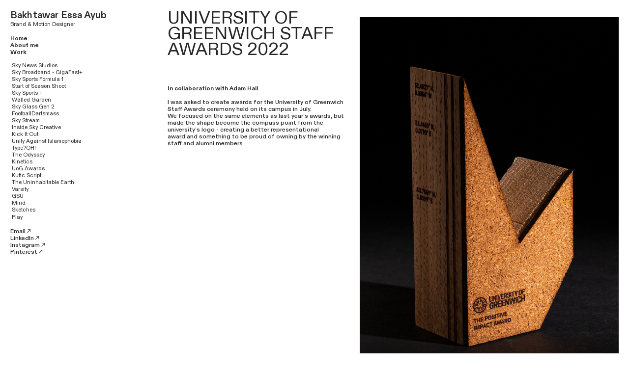

--- FILE ---
content_type: text/html; charset=UTF-8
request_url: https://bakhtawarayub.com/University-of-Greenwich-Staff-Awards-2022
body_size: 30329
content:
<!DOCTYPE html>
<!-- 

        Running on cargo.site

-->
<html lang="en" data-predefined-style="true" data-css-presets="true" data-css-preset data-typography-preset>
	<head>
<script>
				var __cargo_context__ = 'live';
				var __cargo_js_ver__ = 'c=3744406473';
				var __cargo_maint__ = false;
				
				
			</script>
					<meta http-equiv="X-UA-Compatible" content="IE=edge,chrome=1">
		<meta http-equiv="Content-Type" content="text/html; charset=utf-8">
		<meta name="viewport" content="initial-scale=1.0, maximum-scale=1.0, user-scalable=no">
		
			<meta name="robots" content="index,follow">
		<title>University of Greenwich Staff Awards 2022 — Bakhtawar Essa</title>
		<meta name="description" content="UNIVERSITY OF GREENWICH STAFF AWARDS 2022 In collaboration with Adam Hall I was asked to create awards for the University of Greenwich Staff Awards...">
				<meta name="twitter:card" content="summary_large_image">
		<meta name="twitter:title" content="University of Greenwich Staff Awards 2022 — Bakhtawar Essa">
		<meta name="twitter:description" content="UNIVERSITY OF GREENWICH STAFF AWARDS 2022 In collaboration with Adam Hall I was asked to create awards for the University of Greenwich Staff Awards...">
		<meta name="twitter:image" content="https://freight.cargo.site/w/1200/i/84eb487f26a53573de82a47c35acce3601d8ce82579463063f11c16c5e3b2e89/Screenshot-2022-03-14-at-11.41.06-am.png">
		<meta property="og:locale" content="en_US">
		<meta property="og:title" content="University of Greenwich Staff Awards 2022 — Bakhtawar Essa">
		<meta property="og:description" content="UNIVERSITY OF GREENWICH STAFF AWARDS 2022 In collaboration with Adam Hall I was asked to create awards for the University of Greenwich Staff Awards...">
		<meta property="og:url" content="https://bakhtawarayub.com/University-of-Greenwich-Staff-Awards-2022">
		<meta property="og:image" content="https://freight.cargo.site/w/1200/i/84eb487f26a53573de82a47c35acce3601d8ce82579463063f11c16c5e3b2e89/Screenshot-2022-03-14-at-11.41.06-am.png">
		<meta property="og:type" content="website">

		<link rel="preconnect" href="https://static.cargo.site" crossorigin>
		<link rel="preconnect" href="https://freight.cargo.site" crossorigin>
				<link rel="preconnect" href="https://type.cargo.site" crossorigin>

		<!--<link rel="preload" href="https://static.cargo.site/assets/social/IconFont-Regular-0.9.3.woff2" as="font" type="font/woff" crossorigin>-->

		

		<link href="https://freight.cargo.site/t/original/i/789dd5d7230bf353858801e3228b6be3f8ac9e6523c465ca633745aa568fec5f/by-skyelila.ico" rel="shortcut icon">
		<link href="https://bakhtawarayub.com/rss" rel="alternate" type="application/rss+xml" title="Bakhtawar Essa feed">

		<link href="https://bakhtawarayub.com/stylesheet?c=3744406473&1739529122" id="member_stylesheet" rel="stylesheet" type="text/css" />
<style id="">@font-face{font-family:Icons;src:url(https://static.cargo.site/assets/social/IconFont-Regular-0.9.3.woff2);unicode-range:U+E000-E15C,U+F0000,U+FE0E}@font-face{font-family:Icons;src:url(https://static.cargo.site/assets/social/IconFont-Regular-0.9.3.woff2);font-weight:240;unicode-range:U+E000-E15C,U+F0000,U+FE0E}@font-face{font-family:Icons;src:url(https://static.cargo.site/assets/social/IconFont-Regular-0.9.3.woff2);unicode-range:U+E000-E15C,U+F0000,U+FE0E;font-weight:400}@font-face{font-family:Icons;src:url(https://static.cargo.site/assets/social/IconFont-Regular-0.9.3.woff2);unicode-range:U+E000-E15C,U+F0000,U+FE0E;font-weight:600}@font-face{font-family:Icons;src:url(https://static.cargo.site/assets/social/IconFont-Regular-0.9.3.woff2);unicode-range:U+E000-E15C,U+F0000,U+FE0E;font-weight:800}@font-face{font-family:Icons;src:url(https://static.cargo.site/assets/social/IconFont-Regular-0.9.3.woff2);unicode-range:U+E000-E15C,U+F0000,U+FE0E;font-style:italic}@font-face{font-family:Icons;src:url(https://static.cargo.site/assets/social/IconFont-Regular-0.9.3.woff2);unicode-range:U+E000-E15C,U+F0000,U+FE0E;font-weight:200;font-style:italic}@font-face{font-family:Icons;src:url(https://static.cargo.site/assets/social/IconFont-Regular-0.9.3.woff2);unicode-range:U+E000-E15C,U+F0000,U+FE0E;font-weight:400;font-style:italic}@font-face{font-family:Icons;src:url(https://static.cargo.site/assets/social/IconFont-Regular-0.9.3.woff2);unicode-range:U+E000-E15C,U+F0000,U+FE0E;font-weight:600;font-style:italic}@font-face{font-family:Icons;src:url(https://static.cargo.site/assets/social/IconFont-Regular-0.9.3.woff2);unicode-range:U+E000-E15C,U+F0000,U+FE0E;font-weight:800;font-style:italic}body.iconfont-loading,body.iconfont-loading *{color:transparent!important}body{-moz-osx-font-smoothing:grayscale;-webkit-font-smoothing:antialiased;-webkit-text-size-adjust:none}body.no-scroll{overflow:hidden}/*!
 * Content
 */.page{word-wrap:break-word}:focus{outline:0}.pointer-events-none{pointer-events:none}.pointer-events-auto{pointer-events:auto}.pointer-events-none .page_content .audio-player,.pointer-events-none .page_content .shop_product,.pointer-events-none .page_content a,.pointer-events-none .page_content audio,.pointer-events-none .page_content button,.pointer-events-none .page_content details,.pointer-events-none .page_content iframe,.pointer-events-none .page_content img,.pointer-events-none .page_content input,.pointer-events-none .page_content video{pointer-events:auto}.pointer-events-none .page_content *>a,.pointer-events-none .page_content>a{position:relative}s *{text-transform:inherit}#toolset{position:fixed;bottom:10px;right:10px;z-index:8}.mobile #toolset,.template_site_inframe #toolset{display:none}#toolset a{display:block;height:24px;width:24px;margin:0;padding:0;text-decoration:none;background:rgba(0,0,0,.2)}#toolset a:hover{background:rgba(0,0,0,.8)}[data-adminview] #toolset a,[data-adminview] #toolset_admin a{background:rgba(0,0,0,.04);pointer-events:none;cursor:default}#toolset_admin a:active{background:rgba(0,0,0,.7)}#toolset_admin a svg>*{transform:scale(1.1) translate(0,-.5px);transform-origin:50% 50%}#toolset_admin a svg{pointer-events:none;width:100%!important;height:auto!important}#following-container{overflow:auto;-webkit-overflow-scrolling:touch}#following-container iframe{height:100%;width:100%;position:absolute;top:0;left:0;right:0;bottom:0}:root{--following-width:-400px;--following-animation-duration:450ms}@keyframes following-open{0%{transform:translateX(0)}100%{transform:translateX(var(--following-width))}}@keyframes following-open-inverse{0%{transform:translateX(0)}100%{transform:translateX(calc(-1 * var(--following-width)))}}@keyframes following-close{0%{transform:translateX(var(--following-width))}100%{transform:translateX(0)}}@keyframes following-close-inverse{0%{transform:translateX(calc(-1 * var(--following-width)))}100%{transform:translateX(0)}}body.animate-left{animation:following-open var(--following-animation-duration);animation-fill-mode:both;animation-timing-function:cubic-bezier(.24,1,.29,1)}#following-container.animate-left{animation:following-close-inverse var(--following-animation-duration);animation-fill-mode:both;animation-timing-function:cubic-bezier(.24,1,.29,1)}#following-container.animate-left #following-frame{animation:following-close var(--following-animation-duration);animation-fill-mode:both;animation-timing-function:cubic-bezier(.24,1,.29,1)}body.animate-right{animation:following-close var(--following-animation-duration);animation-fill-mode:both;animation-timing-function:cubic-bezier(.24,1,.29,1)}#following-container.animate-right{animation:following-open-inverse var(--following-animation-duration);animation-fill-mode:both;animation-timing-function:cubic-bezier(.24,1,.29,1)}#following-container.animate-right #following-frame{animation:following-open var(--following-animation-duration);animation-fill-mode:both;animation-timing-function:cubic-bezier(.24,1,.29,1)}.slick-slider{position:relative;display:block;-moz-box-sizing:border-box;box-sizing:border-box;-webkit-user-select:none;-moz-user-select:none;-ms-user-select:none;user-select:none;-webkit-touch-callout:none;-khtml-user-select:none;-ms-touch-action:pan-y;touch-action:pan-y;-webkit-tap-highlight-color:transparent}.slick-list{position:relative;display:block;overflow:hidden;margin:0;padding:0}.slick-list:focus{outline:0}.slick-list.dragging{cursor:pointer;cursor:hand}.slick-slider .slick-list,.slick-slider .slick-track{transform:translate3d(0,0,0);will-change:transform}.slick-track{position:relative;top:0;left:0;display:block}.slick-track:after,.slick-track:before{display:table;content:'';width:1px;height:1px;margin-top:-1px;margin-left:-1px}.slick-track:after{clear:both}.slick-loading .slick-track{visibility:hidden}.slick-slide{display:none;float:left;height:100%;min-height:1px}[dir=rtl] .slick-slide{float:right}.content .slick-slide img{display:inline-block}.content .slick-slide img:not(.image-zoom){cursor:pointer}.content .scrub .slick-list,.content .scrub .slick-slide img:not(.image-zoom){cursor:ew-resize}body.slideshow-scrub-dragging *{cursor:ew-resize!important}.content .slick-slide img:not([src]),.content .slick-slide img[src='']{width:100%;height:auto}.slick-slide.slick-loading img{display:none}.slick-slide.dragging img{pointer-events:none}.slick-initialized .slick-slide{display:block}.slick-loading .slick-slide{visibility:hidden}.slick-vertical .slick-slide{display:block;height:auto;border:1px solid transparent}.slick-arrow.slick-hidden{display:none}.slick-arrow{position:absolute;z-index:9;width:0;top:0;height:100%;cursor:pointer;will-change:opacity;-webkit-transition:opacity 333ms cubic-bezier(.4,0,.22,1);transition:opacity 333ms cubic-bezier(.4,0,.22,1)}.slick-arrow.hidden{opacity:0}.slick-arrow svg{position:absolute;width:36px;height:36px;top:0;left:0;right:0;bottom:0;margin:auto;transform:translate(.25px,.25px)}.slick-arrow svg.right-arrow{transform:translate(.25px,.25px) scaleX(-1)}.slick-arrow svg:active{opacity:.75}.slick-arrow svg .arrow-shape{fill:none!important;stroke:#fff;stroke-linecap:square}.slick-arrow svg .arrow-outline{fill:none!important;stroke-width:2.5px;stroke:rgba(0,0,0,.6);stroke-linecap:square}.slick-arrow.slick-next{right:0;text-align:right}.slick-next svg,.wallpaper-navigation .slick-next svg{margin-right:10px}.mobile .slick-next svg{margin-right:10px}.slick-arrow.slick-prev{text-align:left}.slick-prev svg,.wallpaper-navigation .slick-prev svg{margin-left:10px}.mobile .slick-prev svg{margin-left:10px}.loading_animation{display:none;vertical-align:middle;z-index:15;line-height:0;pointer-events:none;border-radius:100%}.loading_animation.hidden{display:none}.loading_animation.pulsing{opacity:0;display:inline-block;animation-delay:.1s;-webkit-animation-delay:.1s;-moz-animation-delay:.1s;animation-duration:12s;animation-iteration-count:infinite;animation:fade-pulse-in .5s ease-in-out;-moz-animation:fade-pulse-in .5s ease-in-out;-webkit-animation:fade-pulse-in .5s ease-in-out;-webkit-animation-fill-mode:forwards;-moz-animation-fill-mode:forwards;animation-fill-mode:forwards}.loading_animation.pulsing.no-delay{animation-delay:0s;-webkit-animation-delay:0s;-moz-animation-delay:0s}.loading_animation div{border-radius:100%}.loading_animation div svg{max-width:100%;height:auto}.loading_animation div,.loading_animation div svg{width:20px;height:20px}.loading_animation.full-width svg{width:100%;height:auto}.loading_animation.full-width.big svg{width:100px;height:100px}.loading_animation div svg>*{fill:#ccc}.loading_animation div{-webkit-animation:spin-loading 12s ease-out;-webkit-animation-iteration-count:infinite;-moz-animation:spin-loading 12s ease-out;-moz-animation-iteration-count:infinite;animation:spin-loading 12s ease-out;animation-iteration-count:infinite}.loading_animation.hidden{display:none}[data-backdrop] .loading_animation{position:absolute;top:15px;left:15px;z-index:99}.loading_animation.position-absolute.middle{top:calc(50% - 10px);left:calc(50% - 10px)}.loading_animation.position-absolute.topleft{top:0;left:0}.loading_animation.position-absolute.middleright{top:calc(50% - 10px);right:1rem}.loading_animation.position-absolute.middleleft{top:calc(50% - 10px);left:1rem}.loading_animation.gray div svg>*{fill:#999}.loading_animation.gray-dark div svg>*{fill:#666}.loading_animation.gray-darker div svg>*{fill:#555}.loading_animation.gray-light div svg>*{fill:#ccc}.loading_animation.white div svg>*{fill:rgba(255,255,255,.85)}.loading_animation.blue div svg>*{fill:#698fff}.loading_animation.inline{display:inline-block;margin-bottom:.5ex}.loading_animation.inline.left{margin-right:.5ex}@-webkit-keyframes fade-pulse-in{0%{opacity:0}50%{opacity:.5}100%{opacity:1}}@-moz-keyframes fade-pulse-in{0%{opacity:0}50%{opacity:.5}100%{opacity:1}}@keyframes fade-pulse-in{0%{opacity:0}50%{opacity:.5}100%{opacity:1}}@-webkit-keyframes pulsate{0%{opacity:1}50%{opacity:0}100%{opacity:1}}@-moz-keyframes pulsate{0%{opacity:1}50%{opacity:0}100%{opacity:1}}@keyframes pulsate{0%{opacity:1}50%{opacity:0}100%{opacity:1}}@-webkit-keyframes spin-loading{0%{transform:rotate(0)}9%{transform:rotate(1050deg)}18%{transform:rotate(-1090deg)}20%{transform:rotate(-1080deg)}23%{transform:rotate(-1080deg)}28%{transform:rotate(-1095deg)}29%{transform:rotate(-1065deg)}34%{transform:rotate(-1080deg)}35%{transform:rotate(-1050deg)}40%{transform:rotate(-1065deg)}41%{transform:rotate(-1035deg)}44%{transform:rotate(-1035deg)}47%{transform:rotate(-2160deg)}50%{transform:rotate(-2160deg)}56%{transform:rotate(45deg)}60%{transform:rotate(45deg)}80%{transform:rotate(6120deg)}100%{transform:rotate(0)}}@keyframes spin-loading{0%{transform:rotate(0)}9%{transform:rotate(1050deg)}18%{transform:rotate(-1090deg)}20%{transform:rotate(-1080deg)}23%{transform:rotate(-1080deg)}28%{transform:rotate(-1095deg)}29%{transform:rotate(-1065deg)}34%{transform:rotate(-1080deg)}35%{transform:rotate(-1050deg)}40%{transform:rotate(-1065deg)}41%{transform:rotate(-1035deg)}44%{transform:rotate(-1035deg)}47%{transform:rotate(-2160deg)}50%{transform:rotate(-2160deg)}56%{transform:rotate(45deg)}60%{transform:rotate(45deg)}80%{transform:rotate(6120deg)}100%{transform:rotate(0)}}[grid-row]{align-items:flex-start;box-sizing:border-box;display:-webkit-box;display:-webkit-flex;display:-ms-flexbox;display:flex;-webkit-flex-wrap:wrap;-ms-flex-wrap:wrap;flex-wrap:wrap}[grid-col]{box-sizing:border-box}[grid-row] [grid-col].empty:after{content:"\0000A0";cursor:text}body.mobile[data-adminview=content-editproject] [grid-row] [grid-col].empty:after{display:none}[grid-col=auto]{-webkit-box-flex:1;-webkit-flex:1;-ms-flex:1;flex:1}[grid-col=x12]{width:100%}[grid-col=x11]{width:50%}[grid-col=x10]{width:33.33%}[grid-col=x9]{width:25%}[grid-col=x8]{width:20%}[grid-col=x7]{width:16.666666667%}[grid-col=x6]{width:14.285714286%}[grid-col=x5]{width:12.5%}[grid-col=x4]{width:11.111111111%}[grid-col=x3]{width:10%}[grid-col=x2]{width:9.090909091%}[grid-col=x1]{width:8.333333333%}[grid-col="1"]{width:8.33333%}[grid-col="2"]{width:16.66667%}[grid-col="3"]{width:25%}[grid-col="4"]{width:33.33333%}[grid-col="5"]{width:41.66667%}[grid-col="6"]{width:50%}[grid-col="7"]{width:58.33333%}[grid-col="8"]{width:66.66667%}[grid-col="9"]{width:75%}[grid-col="10"]{width:83.33333%}[grid-col="11"]{width:91.66667%}[grid-col="12"]{width:100%}body.mobile [grid-responsive] [grid-col]{width:100%;-webkit-box-flex:none;-webkit-flex:none;-ms-flex:none;flex:none}[data-ce-host=true][contenteditable=true] [grid-pad]{pointer-events:none}[data-ce-host=true][contenteditable=true] [grid-pad]>*{pointer-events:auto}[grid-pad="0"]{padding:0}[grid-pad="0.25"]{padding:.125rem}[grid-pad="0.5"]{padding:.25rem}[grid-pad="0.75"]{padding:.375rem}[grid-pad="1"]{padding:.5rem}[grid-pad="1.25"]{padding:.625rem}[grid-pad="1.5"]{padding:.75rem}[grid-pad="1.75"]{padding:.875rem}[grid-pad="2"]{padding:1rem}[grid-pad="2.5"]{padding:1.25rem}[grid-pad="3"]{padding:1.5rem}[grid-pad="3.5"]{padding:1.75rem}[grid-pad="4"]{padding:2rem}[grid-pad="5"]{padding:2.5rem}[grid-pad="6"]{padding:3rem}[grid-pad="7"]{padding:3.5rem}[grid-pad="8"]{padding:4rem}[grid-pad="9"]{padding:4.5rem}[grid-pad="10"]{padding:5rem}[grid-gutter="0"]{margin:0}[grid-gutter="0.5"]{margin:-.25rem}[grid-gutter="1"]{margin:-.5rem}[grid-gutter="1.5"]{margin:-.75rem}[grid-gutter="2"]{margin:-1rem}[grid-gutter="2.5"]{margin:-1.25rem}[grid-gutter="3"]{margin:-1.5rem}[grid-gutter="3.5"]{margin:-1.75rem}[grid-gutter="4"]{margin:-2rem}[grid-gutter="5"]{margin:-2.5rem}[grid-gutter="6"]{margin:-3rem}[grid-gutter="7"]{margin:-3.5rem}[grid-gutter="8"]{margin:-4rem}[grid-gutter="10"]{margin:-5rem}[grid-gutter="12"]{margin:-6rem}[grid-gutter="14"]{margin:-7rem}[grid-gutter="16"]{margin:-8rem}[grid-gutter="18"]{margin:-9rem}[grid-gutter="20"]{margin:-10rem}small{max-width:100%;text-decoration:inherit}img:not([src]),img[src='']{outline:1px solid rgba(177,177,177,.4);outline-offset:-1px;content:url([data-uri])}img.image-zoom{cursor:-webkit-zoom-in;cursor:-moz-zoom-in;cursor:zoom-in}#imprimatur{color:#333;font-size:10px;font-family:-apple-system,BlinkMacSystemFont,"Segoe UI",Roboto,Oxygen,Ubuntu,Cantarell,"Open Sans","Helvetica Neue",sans-serif,"Sans Serif",Icons;/*!System*/position:fixed;opacity:.3;right:-28px;bottom:160px;transform:rotate(270deg);-ms-transform:rotate(270deg);-webkit-transform:rotate(270deg);z-index:8;text-transform:uppercase;color:#999;opacity:.5;padding-bottom:2px;text-decoration:none}.mobile #imprimatur{display:none}bodycopy cargo-link a{font-family:-apple-system,BlinkMacSystemFont,"Segoe UI",Roboto,Oxygen,Ubuntu,Cantarell,"Open Sans","Helvetica Neue",sans-serif,"Sans Serif",Icons;/*!System*/font-size:12px;font-style:normal;font-weight:400;transform:rotate(270deg);text-decoration:none;position:fixed!important;right:-27px;bottom:100px;text-decoration:none;letter-spacing:normal;background:0 0;border:0;border-bottom:0;outline:0}/*! PhotoSwipe Default UI CSS by Dmitry Semenov | photoswipe.com | MIT license */.pswp--has_mouse .pswp__button--arrow--left,.pswp--has_mouse .pswp__button--arrow--right,.pswp__ui{visibility:visible}.pswp--minimal--dark .pswp__top-bar,.pswp__button{background:0 0}.pswp,.pswp__bg,.pswp__container,.pswp__img--placeholder,.pswp__zoom-wrap,.quick-view-navigation{-webkit-backface-visibility:hidden}.pswp__button{cursor:pointer;opacity:1;-webkit-appearance:none;transition:opacity .2s;-webkit-box-shadow:none;box-shadow:none}.pswp__button-close>svg{top:10px;right:10px;margin-left:auto}.pswp--touch .quick-view-navigation{display:none}.pswp__ui{-webkit-font-smoothing:auto;opacity:1;z-index:1550}.quick-view-navigation{will-change:opacity;-webkit-transition:opacity 333ms cubic-bezier(.4,0,.22,1);transition:opacity 333ms cubic-bezier(.4,0,.22,1)}.quick-view-navigation .pswp__group .pswp__button{pointer-events:auto}.pswp__button>svg{position:absolute;width:36px;height:36px}.quick-view-navigation .pswp__group:active svg{opacity:.75}.pswp__button svg .shape-shape{fill:#fff}.pswp__button svg .shape-outline{fill:#000}.pswp__button-prev>svg{top:0;bottom:0;left:10px;margin:auto}.pswp__button-next>svg{top:0;bottom:0;right:10px;margin:auto}.quick-view-navigation .pswp__group .pswp__button-prev{position:absolute;left:0;top:0;width:0;height:100%}.quick-view-navigation .pswp__group .pswp__button-next{position:absolute;right:0;top:0;width:0;height:100%}.quick-view-navigation .close-button,.quick-view-navigation .left-arrow,.quick-view-navigation .right-arrow{transform:translate(.25px,.25px)}.quick-view-navigation .right-arrow{transform:translate(.25px,.25px) scaleX(-1)}.pswp__button svg .shape-outline{fill:transparent!important;stroke:#000;stroke-width:2.5px;stroke-linecap:square}.pswp__button svg .shape-shape{fill:transparent!important;stroke:#fff;stroke-width:1.5px;stroke-linecap:square}.pswp__bg,.pswp__scroll-wrap,.pswp__zoom-wrap{width:100%;position:absolute}.quick-view-navigation .pswp__group .pswp__button-close{margin:0}.pswp__container,.pswp__item,.pswp__zoom-wrap{right:0;bottom:0;top:0;position:absolute;left:0}.pswp__ui--hidden .pswp__button{opacity:.001}.pswp__ui--hidden .pswp__button,.pswp__ui--hidden .pswp__button *{pointer-events:none}.pswp .pswp__ui.pswp__ui--displaynone{display:none}.pswp__element--disabled{display:none!important}/*! PhotoSwipe main CSS by Dmitry Semenov | photoswipe.com | MIT license */.pswp{position:fixed;display:none;height:100%;width:100%;top:0;left:0;right:0;bottom:0;margin:auto;-ms-touch-action:none;touch-action:none;z-index:9999999;-webkit-text-size-adjust:100%;line-height:initial;letter-spacing:initial;outline:0}.pswp img{max-width:none}.pswp--zoom-disabled .pswp__img{cursor:default!important}.pswp--animate_opacity{opacity:.001;will-change:opacity;-webkit-transition:opacity 333ms cubic-bezier(.4,0,.22,1);transition:opacity 333ms cubic-bezier(.4,0,.22,1)}.pswp--open{display:block}.pswp--zoom-allowed .pswp__img{cursor:-webkit-zoom-in;cursor:-moz-zoom-in;cursor:zoom-in}.pswp--zoomed-in .pswp__img{cursor:-webkit-grab;cursor:-moz-grab;cursor:grab}.pswp--dragging .pswp__img{cursor:-webkit-grabbing;cursor:-moz-grabbing;cursor:grabbing}.pswp__bg{left:0;top:0;height:100%;opacity:0;transform:translateZ(0);will-change:opacity}.pswp__scroll-wrap{left:0;top:0;height:100%}.pswp__container,.pswp__zoom-wrap{-ms-touch-action:none;touch-action:none}.pswp__container,.pswp__img{-webkit-user-select:none;-moz-user-select:none;-ms-user-select:none;user-select:none;-webkit-tap-highlight-color:transparent;-webkit-touch-callout:none}.pswp__zoom-wrap{-webkit-transform-origin:left top;-ms-transform-origin:left top;transform-origin:left top;-webkit-transition:-webkit-transform 222ms cubic-bezier(.4,0,.22,1);transition:transform 222ms cubic-bezier(.4,0,.22,1)}.pswp__bg{-webkit-transition:opacity 222ms cubic-bezier(.4,0,.22,1);transition:opacity 222ms cubic-bezier(.4,0,.22,1)}.pswp--animated-in .pswp__bg,.pswp--animated-in .pswp__zoom-wrap{-webkit-transition:none;transition:none}.pswp--hide-overflow .pswp__scroll-wrap,.pswp--hide-overflow.pswp{overflow:hidden}.pswp__img{position:absolute;width:auto;height:auto;top:0;left:0}.pswp__img--placeholder--blank{background:#222}.pswp--ie .pswp__img{width:100%!important;height:auto!important;left:0;top:0}.pswp__ui--idle{opacity:0}.pswp__error-msg{position:absolute;left:0;top:50%;width:100%;text-align:center;font-size:14px;line-height:16px;margin-top:-8px;color:#ccc}.pswp__error-msg a{color:#ccc;text-decoration:underline}.pswp__error-msg{font-family:-apple-system,BlinkMacSystemFont,"Segoe UI",Roboto,Oxygen,Ubuntu,Cantarell,"Open Sans","Helvetica Neue",sans-serif}.quick-view.mouse-down .iframe-item{pointer-events:none!important}.quick-view-caption-positioner{pointer-events:none;width:100%;height:100%}.quick-view-caption-wrapper{margin:auto;position:absolute;bottom:0;left:0;right:0}.quick-view-horizontal-align-left .quick-view-caption-wrapper{margin-left:0}.quick-view-horizontal-align-right .quick-view-caption-wrapper{margin-right:0}[data-quick-view-caption]{transition:.1s opacity ease-in-out;position:absolute;bottom:0;left:0;right:0}.quick-view-horizontal-align-left [data-quick-view-caption]{text-align:left}.quick-view-horizontal-align-right [data-quick-view-caption]{text-align:right}.quick-view-caption{transition:.1s opacity ease-in-out}.quick-view-caption>*{display:inline-block}.quick-view-caption *{pointer-events:auto}.quick-view-caption.hidden{opacity:0}.shop_product .dropdown_wrapper{flex:0 0 100%;position:relative}.shop_product select{appearance:none;-moz-appearance:none;-webkit-appearance:none;outline:0;-webkit-font-smoothing:antialiased;-moz-osx-font-smoothing:grayscale;cursor:pointer;border-radius:0;white-space:nowrap;overflow:hidden!important;text-overflow:ellipsis}.shop_product select.dropdown::-ms-expand{display:none}.shop_product a{cursor:pointer;border-bottom:none;text-decoration:none}.shop_product a.out-of-stock{pointer-events:none}body.audio-player-dragging *{cursor:ew-resize!important}.audio-player{display:inline-flex;flex:1 0 calc(100% - 2px);width:calc(100% - 2px)}.audio-player .button{height:100%;flex:0 0 3.3rem;display:flex}.audio-player .separator{left:3.3rem;height:100%}.audio-player .buffer{width:0%;height:100%;transition:left .3s linear,width .3s linear}.audio-player.seeking .buffer{transition:left 0s,width 0s}.audio-player.seeking{user-select:none;-webkit-user-select:none;cursor:ew-resize}.audio-player.seeking *{user-select:none;-webkit-user-select:none;cursor:ew-resize}.audio-player .bar{overflow:hidden;display:flex;justify-content:space-between;align-content:center;flex-grow:1}.audio-player .progress{width:0%;height:100%;transition:width .3s linear}.audio-player.seeking .progress{transition:width 0s}.audio-player .pause,.audio-player .play{cursor:pointer;height:100%}.audio-player .note-icon{margin:auto 0;order:2;flex:0 1 auto}.audio-player .title{white-space:nowrap;overflow:hidden;text-overflow:ellipsis;pointer-events:none;user-select:none;padding:.5rem 0 .5rem 1rem;margin:auto auto auto 0;flex:0 3 auto;min-width:0;width:100%}.audio-player .total-time{flex:0 1 auto;margin:auto 0}.audio-player .current-time,.audio-player .play-text{flex:0 1 auto;margin:auto 0}.audio-player .stream-anim{user-select:none;margin:auto auto auto 0}.audio-player .stream-anim span{display:inline-block}.audio-player .buffer,.audio-player .current-time,.audio-player .note-svg,.audio-player .play-text,.audio-player .separator,.audio-player .total-time{user-select:none;pointer-events:none}.audio-player .buffer,.audio-player .play-text,.audio-player .progress{position:absolute}.audio-player,.audio-player .bar,.audio-player .button,.audio-player .current-time,.audio-player .note-icon,.audio-player .pause,.audio-player .play,.audio-player .total-time{position:relative}body.mobile .audio-player,body.mobile .audio-player *{-webkit-touch-callout:none}#standalone-admin-frame{border:0;width:400px;position:absolute;right:0;top:0;height:100vh;z-index:99}body[standalone-admin=true] #standalone-admin-frame{transform:translate(0,0)}body[standalone-admin=true] .main_container{width:calc(100% - 400px)}body[standalone-admin=false] #standalone-admin-frame{transform:translate(100%,0)}body[standalone-admin=false] .main_container{width:100%}.toggle_standaloneAdmin{position:fixed;top:0;right:400px;height:40px;width:40px;z-index:999;cursor:pointer;background-color:rgba(0,0,0,.4)}.toggle_standaloneAdmin:active{opacity:.7}body[standalone-admin=false] .toggle_standaloneAdmin{right:0}.toggle_standaloneAdmin *{color:#fff;fill:#fff}.toggle_standaloneAdmin svg{padding:6px;width:100%;height:100%;opacity:.85}body[standalone-admin=false] .toggle_standaloneAdmin #close,body[standalone-admin=true] .toggle_standaloneAdmin #backdropsettings{display:none}.toggle_standaloneAdmin>div{width:100%;height:100%}#admin_toggle_button{position:fixed;top:50%;transform:translate(0,-50%);right:400px;height:36px;width:12px;z-index:999;cursor:pointer;background-color:rgba(0,0,0,.09);padding-left:2px;margin-right:5px}#admin_toggle_button .bar{content:'';background:rgba(0,0,0,.09);position:fixed;width:5px;bottom:0;top:0;z-index:10}#admin_toggle_button:active{background:rgba(0,0,0,.065)}#admin_toggle_button *{color:#fff;fill:#fff}#admin_toggle_button svg{padding:0;width:16px;height:36px;margin-left:1px;opacity:1}#admin_toggle_button svg *{fill:#fff;opacity:1}#admin_toggle_button[data-state=closed] .toggle_admin_close{display:none}#admin_toggle_button[data-state=closed],#admin_toggle_button[data-state=closed] .toggle_admin_open{width:20px;cursor:pointer;margin:0}#admin_toggle_button[data-state=closed] svg{margin-left:2px}#admin_toggle_button[data-state=open] .toggle_admin_open{display:none}select,select *{text-rendering:auto!important}b b{font-weight:inherit}*{-webkit-box-sizing:border-box;-moz-box-sizing:border-box;box-sizing:border-box}customhtml>*{position:relative;z-index:10}body,html{min-height:100vh;margin:0;padding:0}html{touch-action:manipulation;position:relative;background-color:#fff}.main_container{min-height:100vh;width:100%;overflow:hidden}.container{display:-webkit-box;display:-webkit-flex;display:-moz-box;display:-ms-flexbox;display:flex;-webkit-flex-wrap:wrap;-moz-flex-wrap:wrap;-ms-flex-wrap:wrap;flex-wrap:wrap;max-width:100%;width:100%;overflow:visible}.container{align-items:flex-start;-webkit-align-items:flex-start}.page{z-index:2}.page ul li>text-limit{display:block}.content,.content_container,.pinned{-webkit-flex:1 0 auto;-moz-flex:1 0 auto;-ms-flex:1 0 auto;flex:1 0 auto;max-width:100%}.content_container{width:100%}.content_container.full_height{min-height:100vh}.page_background{position:absolute;top:0;left:0;width:100%;height:100%}.page_container{position:relative;overflow:visible;width:100%}.backdrop{position:absolute;top:0;z-index:1;width:100%;height:100%;max-height:100vh}.backdrop>div{position:absolute;top:0;left:0;width:100%;height:100%;-webkit-backface-visibility:hidden;backface-visibility:hidden;transform:translate3d(0,0,0);contain:strict}[data-backdrop].backdrop>div[data-overflowing]{max-height:100vh;position:absolute;top:0;left:0}body.mobile [split-responsive]{display:flex;flex-direction:column}body.mobile [split-responsive] .container{width:100%;order:2}body.mobile [split-responsive] .backdrop{position:relative;height:50vh;width:100%;order:1}body.mobile [split-responsive] [data-auxiliary].backdrop{position:absolute;height:50vh;width:100%;order:1}.page{position:relative;z-index:2}img[data-align=left]{float:left}img[data-align=right]{float:right}[data-rotation]{transform-origin:center center}.content .page_content:not([contenteditable=true]) [data-draggable]{pointer-events:auto!important;backface-visibility:hidden}.preserve-3d{-moz-transform-style:preserve-3d;transform-style:preserve-3d}.content .page_content:not([contenteditable=true]) [data-draggable] iframe{pointer-events:none!important}.dragging-active iframe{pointer-events:none!important}.content .page_content:not([contenteditable=true]) [data-draggable]:active{opacity:1}.content .scroll-transition-fade{transition:transform 1s ease-in-out,opacity .8s ease-in-out}.content .scroll-transition-fade.below-viewport{opacity:0;transform:translateY(40px)}.mobile.full_width .page_container:not([split-layout]) .container_width{width:100%}[data-view=pinned_bottom] .bottom_pin_invisibility{visibility:hidden}.pinned{position:relative;width:100%}.pinned .page_container.accommodate:not(.fixed):not(.overlay){z-index:2}.pinned .page_container.overlay{position:absolute;z-index:4}.pinned .page_container.overlay.fixed{position:fixed}.pinned .page_container.overlay.fixed .page{max-height:100vh;-webkit-overflow-scrolling:touch}.pinned .page_container.overlay.fixed .page.allow-scroll{overflow-y:auto;overflow-x:hidden}.pinned .page_container.overlay.fixed .page.allow-scroll{align-items:flex-start;-webkit-align-items:flex-start}.pinned .page_container .page.allow-scroll::-webkit-scrollbar{width:0;background:0 0;display:none}.pinned.pinned_top .page_container.overlay{left:0;top:0}.pinned.pinned_bottom .page_container.overlay{left:0;bottom:0}div[data-container=set]:empty{margin-top:1px}.thumbnails{position:relative;z-index:1}[thumbnails=grid]{align-items:baseline}[thumbnails=justify] .thumbnail{box-sizing:content-box}[thumbnails][data-padding-zero] .thumbnail{margin-bottom:-1px}[thumbnails=montessori] .thumbnail{pointer-events:auto;position:absolute}[thumbnails] .thumbnail>a{display:block;text-decoration:none}[thumbnails=montessori]{height:0}[thumbnails][data-resizing],[thumbnails][data-resizing] *{cursor:nwse-resize}[thumbnails] .thumbnail .resize-handle{cursor:nwse-resize;width:26px;height:26px;padding:5px;position:absolute;opacity:.75;right:-1px;bottom:-1px;z-index:100}[thumbnails][data-resizing] .resize-handle{display:none}[thumbnails] .thumbnail .resize-handle svg{position:absolute;top:0;left:0}[thumbnails] .thumbnail .resize-handle:hover{opacity:1}[data-can-move].thumbnail .resize-handle svg .resize_path_outline{fill:#fff}[data-can-move].thumbnail .resize-handle svg .resize_path{fill:#000}[thumbnails=montessori] .thumbnail_sizer{height:0;width:100%;position:relative;padding-bottom:100%;pointer-events:none}[thumbnails] .thumbnail img{display:block;min-height:3px;margin-bottom:0}[thumbnails] .thumbnail img:not([src]),img[src=""]{margin:0!important;width:100%;min-height:3px;height:100%!important;position:absolute}[aspect-ratio="1x1"].thumb_image{height:0;padding-bottom:100%;overflow:hidden}[aspect-ratio="4x3"].thumb_image{height:0;padding-bottom:75%;overflow:hidden}[aspect-ratio="16x9"].thumb_image{height:0;padding-bottom:56.25%;overflow:hidden}[thumbnails] .thumb_image{width:100%;position:relative}[thumbnails][thumbnail-vertical-align=top]{align-items:flex-start}[thumbnails][thumbnail-vertical-align=middle]{align-items:center}[thumbnails][thumbnail-vertical-align=bottom]{align-items:baseline}[thumbnails][thumbnail-horizontal-align=left]{justify-content:flex-start}[thumbnails][thumbnail-horizontal-align=middle]{justify-content:center}[thumbnails][thumbnail-horizontal-align=right]{justify-content:flex-end}.thumb_image.default_image>svg{position:absolute;top:0;left:0;bottom:0;right:0;width:100%;height:100%}.thumb_image.default_image{outline:1px solid #ccc;outline-offset:-1px;position:relative}.mobile.full_width [data-view=Thumbnail] .thumbnails_width{width:100%}.content [data-draggable] a:active,.content [data-draggable] img:active{opacity:initial}.content .draggable-dragging{opacity:initial}[data-draggable].draggable_visible{visibility:visible}[data-draggable].draggable_hidden{visibility:hidden}.gallery_card [data-draggable],.marquee [data-draggable]{visibility:inherit}[data-draggable]{visibility:visible;background-color:rgba(0,0,0,.003)}#site_menu_panel_container .image-gallery:not(.initialized){height:0;padding-bottom:100%;min-height:initial}.image-gallery:not(.initialized){min-height:100vh;visibility:hidden;width:100%}.image-gallery .gallery_card img{display:block;width:100%;height:auto}.image-gallery .gallery_card{transform-origin:center}.image-gallery .gallery_card.dragging{opacity:.1;transform:initial!important}.image-gallery:not([image-gallery=slideshow]) .gallery_card iframe:only-child,.image-gallery:not([image-gallery=slideshow]) .gallery_card video:only-child{width:100%;height:100%;top:0;left:0;position:absolute}.image-gallery[image-gallery=slideshow] .gallery_card video[muted][autoplay]:not([controls]),.image-gallery[image-gallery=slideshow] .gallery_card video[muted][data-autoplay]:not([controls]){pointer-events:none}.image-gallery [image-gallery-pad="0"] video:only-child{object-fit:cover;height:calc(100% + 1px)}div.image-gallery>a,div.image-gallery>iframe,div.image-gallery>img,div.image-gallery>video{display:none}[image-gallery-row]{align-items:flex-start;box-sizing:border-box;display:-webkit-box;display:-webkit-flex;display:-ms-flexbox;display:flex;-webkit-flex-wrap:wrap;-ms-flex-wrap:wrap;flex-wrap:wrap}.image-gallery .gallery_card_image{width:100%;position:relative}[data-predefined-style=true] .image-gallery a.gallery_card{display:block;border:none}[image-gallery-col]{box-sizing:border-box}[image-gallery-col=x12]{width:100%}[image-gallery-col=x11]{width:50%}[image-gallery-col=x10]{width:33.33%}[image-gallery-col=x9]{width:25%}[image-gallery-col=x8]{width:20%}[image-gallery-col=x7]{width:16.666666667%}[image-gallery-col=x6]{width:14.285714286%}[image-gallery-col=x5]{width:12.5%}[image-gallery-col=x4]{width:11.111111111%}[image-gallery-col=x3]{width:10%}[image-gallery-col=x2]{width:9.090909091%}[image-gallery-col=x1]{width:8.333333333%}.content .page_content [image-gallery-pad].image-gallery{pointer-events:none}.content .page_content [image-gallery-pad].image-gallery .gallery_card_image>*,.content .page_content [image-gallery-pad].image-gallery .gallery_image_caption{pointer-events:auto}.content .page_content [image-gallery-pad="0"]{padding:0}.content .page_content [image-gallery-pad="0.25"]{padding:.125rem}.content .page_content [image-gallery-pad="0.5"]{padding:.25rem}.content .page_content [image-gallery-pad="0.75"]{padding:.375rem}.content .page_content [image-gallery-pad="1"]{padding:.5rem}.content .page_content [image-gallery-pad="1.25"]{padding:.625rem}.content .page_content [image-gallery-pad="1.5"]{padding:.75rem}.content .page_content [image-gallery-pad="1.75"]{padding:.875rem}.content .page_content [image-gallery-pad="2"]{padding:1rem}.content .page_content [image-gallery-pad="2.5"]{padding:1.25rem}.content .page_content [image-gallery-pad="3"]{padding:1.5rem}.content .page_content [image-gallery-pad="3.5"]{padding:1.75rem}.content .page_content [image-gallery-pad="4"]{padding:2rem}.content .page_content [image-gallery-pad="5"]{padding:2.5rem}.content .page_content [image-gallery-pad="6"]{padding:3rem}.content .page_content [image-gallery-pad="7"]{padding:3.5rem}.content .page_content [image-gallery-pad="8"]{padding:4rem}.content .page_content [image-gallery-pad="9"]{padding:4.5rem}.content .page_content [image-gallery-pad="10"]{padding:5rem}.content .page_content [image-gallery-gutter="0"]{margin:0}.content .page_content [image-gallery-gutter="0.5"]{margin:-.25rem}.content .page_content [image-gallery-gutter="1"]{margin:-.5rem}.content .page_content [image-gallery-gutter="1.5"]{margin:-.75rem}.content .page_content [image-gallery-gutter="2"]{margin:-1rem}.content .page_content [image-gallery-gutter="2.5"]{margin:-1.25rem}.content .page_content [image-gallery-gutter="3"]{margin:-1.5rem}.content .page_content [image-gallery-gutter="3.5"]{margin:-1.75rem}.content .page_content [image-gallery-gutter="4"]{margin:-2rem}.content .page_content [image-gallery-gutter="5"]{margin:-2.5rem}.content .page_content [image-gallery-gutter="6"]{margin:-3rem}.content .page_content [image-gallery-gutter="7"]{margin:-3.5rem}.content .page_content [image-gallery-gutter="8"]{margin:-4rem}.content .page_content [image-gallery-gutter="10"]{margin:-5rem}.content .page_content [image-gallery-gutter="12"]{margin:-6rem}.content .page_content [image-gallery-gutter="14"]{margin:-7rem}.content .page_content [image-gallery-gutter="16"]{margin:-8rem}.content .page_content [image-gallery-gutter="18"]{margin:-9rem}.content .page_content [image-gallery-gutter="20"]{margin:-10rem}[image-gallery=slideshow]:not(.initialized)>*{min-height:1px;opacity:0;min-width:100%}[image-gallery=slideshow][data-constrained-by=height] [image-gallery-vertical-align].slick-track{align-items:flex-start}[image-gallery=slideshow] img.image-zoom:active{opacity:initial}[image-gallery=slideshow].slick-initialized .gallery_card{pointer-events:none}[image-gallery=slideshow].slick-initialized .gallery_card.slick-current{pointer-events:auto}[image-gallery=slideshow] .gallery_card:not(.has_caption){line-height:0}.content .page_content [image-gallery=slideshow].image-gallery>*{pointer-events:auto}.content [image-gallery=slideshow].image-gallery.slick-initialized .gallery_card{overflow:hidden;margin:0;display:flex;flex-flow:row wrap;flex-shrink:0}.content [image-gallery=slideshow].image-gallery.slick-initialized .gallery_card.slick-current{overflow:visible}[image-gallery=slideshow] .gallery_image_caption{opacity:1;transition:opacity .3s;-webkit-transition:opacity .3s;width:100%;margin-left:auto;margin-right:auto;clear:both}[image-gallery-horizontal-align=left] .gallery_image_caption{text-align:left}[image-gallery-horizontal-align=middle] .gallery_image_caption{text-align:center}[image-gallery-horizontal-align=right] .gallery_image_caption{text-align:right}[image-gallery=slideshow][data-slideshow-in-transition] .gallery_image_caption{opacity:0;transition:opacity .3s;-webkit-transition:opacity .3s}[image-gallery=slideshow] .gallery_card_image{width:initial;margin:0;display:inline-block}[image-gallery=slideshow] .gallery_card img{margin:0;display:block}[image-gallery=slideshow][data-exploded]{align-items:flex-start;box-sizing:border-box;display:-webkit-box;display:-webkit-flex;display:-ms-flexbox;display:flex;-webkit-flex-wrap:wrap;-ms-flex-wrap:wrap;flex-wrap:wrap;justify-content:flex-start;align-content:flex-start}[image-gallery=slideshow][data-exploded] .gallery_card{padding:1rem;width:16.666%}[image-gallery=slideshow][data-exploded] .gallery_card_image{height:0;display:block;width:100%}[image-gallery=grid]{align-items:baseline}[image-gallery=grid] .gallery_card.has_caption .gallery_card_image{display:block}[image-gallery=grid] [image-gallery-pad="0"].gallery_card{margin-bottom:-1px}[image-gallery=grid] .gallery_card img{margin:0}[image-gallery=columns] .gallery_card img{margin:0}[image-gallery=justify]{align-items:flex-start}[image-gallery=justify] .gallery_card img{margin:0}[image-gallery=montessori][image-gallery-row]{display:block}[image-gallery=montessori] a.gallery_card,[image-gallery=montessori] div.gallery_card{position:absolute;pointer-events:auto}[image-gallery=montessori][data-can-move] .gallery_card,[image-gallery=montessori][data-can-move] .gallery_card .gallery_card_image,[image-gallery=montessori][data-can-move] .gallery_card .gallery_card_image>*{cursor:move}[image-gallery=montessori]{position:relative;height:0}[image-gallery=freeform] .gallery_card{position:relative}[image-gallery=freeform] [image-gallery-pad="0"].gallery_card{margin-bottom:-1px}[image-gallery-vertical-align]{display:flex;flex-flow:row wrap}[image-gallery-vertical-align].slick-track{display:flex;flex-flow:row nowrap}.image-gallery .slick-list{margin-bottom:-.3px}[image-gallery-vertical-align=top]{align-content:flex-start;align-items:flex-start}[image-gallery-vertical-align=middle]{align-items:center;align-content:center}[image-gallery-vertical-align=bottom]{align-content:flex-end;align-items:flex-end}[image-gallery-horizontal-align=left]{justify-content:flex-start}[image-gallery-horizontal-align=middle]{justify-content:center}[image-gallery-horizontal-align=right]{justify-content:flex-end}.image-gallery[data-resizing],.image-gallery[data-resizing] *{cursor:nwse-resize!important}.image-gallery .gallery_card .resize-handle,.image-gallery .gallery_card .resize-handle *{cursor:nwse-resize!important}.image-gallery .gallery_card .resize-handle{width:26px;height:26px;padding:5px;position:absolute;opacity:.75;right:-1px;bottom:-1px;z-index:10}.image-gallery[data-resizing] .resize-handle{display:none}.image-gallery .gallery_card .resize-handle svg{cursor:nwse-resize!important;position:absolute;top:0;left:0}.image-gallery .gallery_card .resize-handle:hover{opacity:1}[data-can-move].gallery_card .resize-handle svg .resize_path_outline{fill:#fff}[data-can-move].gallery_card .resize-handle svg .resize_path{fill:#000}[image-gallery=montessori] .thumbnail_sizer{height:0;width:100%;position:relative;padding-bottom:100%;pointer-events:none}#site_menu_button{display:block;text-decoration:none;pointer-events:auto;z-index:9;vertical-align:top;cursor:pointer;box-sizing:content-box;font-family:Icons}#site_menu_button.custom_icon{padding:0;line-height:0}#site_menu_button.custom_icon img{width:100%;height:auto}#site_menu_wrapper.disabled #site_menu_button{display:none}#site_menu_wrapper.mobile_only #site_menu_button{display:none}body.mobile #site_menu_wrapper.mobile_only:not(.disabled) #site_menu_button:not(.active){display:block}#site_menu_panel_container[data-type=cargo_menu] #site_menu_panel{display:block;position:fixed;top:0;right:0;bottom:0;left:0;z-index:10;cursor:default}.site_menu{pointer-events:auto;position:absolute;z-index:11;top:0;bottom:0;line-height:0;max-width:400px;min-width:300px;font-size:20px;text-align:left;background:rgba(20,20,20,.95);padding:20px 30px 90px 30px;overflow-y:auto;overflow-x:hidden;display:-webkit-box;display:-webkit-flex;display:-ms-flexbox;display:flex;-webkit-box-orient:vertical;-webkit-box-direction:normal;-webkit-flex-direction:column;-ms-flex-direction:column;flex-direction:column;-webkit-box-pack:start;-webkit-justify-content:flex-start;-ms-flex-pack:start;justify-content:flex-start}body.mobile #site_menu_wrapper .site_menu{-webkit-overflow-scrolling:touch;min-width:auto;max-width:100%;width:100%;padding:20px}#site_menu_wrapper[data-sitemenu-position=bottom-left] #site_menu,#site_menu_wrapper[data-sitemenu-position=top-left] #site_menu{left:0}#site_menu_wrapper[data-sitemenu-position=bottom-right] #site_menu,#site_menu_wrapper[data-sitemenu-position=top-right] #site_menu{right:0}#site_menu_wrapper[data-type=page] .site_menu{right:0;left:0;width:100%;padding:0;margin:0;background:0 0}.site_menu_wrapper.open .site_menu{display:block}.site_menu div{display:block}.site_menu a{text-decoration:none;display:inline-block;color:rgba(255,255,255,.75);max-width:100%;overflow:hidden;white-space:nowrap;text-overflow:ellipsis;line-height:1.4}.site_menu div a.active{color:rgba(255,255,255,.4)}.site_menu div.set-link>a{font-weight:700}.site_menu div.hidden{display:none}.site_menu .close{display:block;position:absolute;top:0;right:10px;font-size:60px;line-height:50px;font-weight:200;color:rgba(255,255,255,.4);cursor:pointer;user-select:none}#site_menu_panel_container .page_container{position:relative;overflow:hidden;background:0 0;z-index:2}#site_menu_panel_container .site_menu_page_wrapper{position:fixed;top:0;left:0;overflow-y:auto;-webkit-overflow-scrolling:touch;height:100%;width:100%;z-index:100}#site_menu_panel_container .site_menu_page_wrapper .backdrop{pointer-events:none}#site_menu_panel_container #site_menu_page_overlay{position:fixed;top:0;right:0;bottom:0;left:0;cursor:default;z-index:1}#shop_button{display:block;text-decoration:none;pointer-events:auto;z-index:9;vertical-align:top;cursor:pointer;box-sizing:content-box;font-family:Icons}#shop_button.custom_icon{padding:0;line-height:0}#shop_button.custom_icon img{width:100%;height:auto}#shop_button.disabled{display:none}.loading[data-loading]{display:none;position:fixed;bottom:8px;left:8px;z-index:100}.new_site_button_wrapper{font-size:1.8rem;font-weight:400;color:rgba(0,0,0,.85);font-family:-apple-system,BlinkMacSystemFont,'Segoe UI',Roboto,Oxygen,Ubuntu,Cantarell,'Open Sans','Helvetica Neue',sans-serif,'Sans Serif',Icons;font-style:normal;line-height:1.4;color:#fff;position:fixed;bottom:0;right:0;z-index:999}body.template_site #toolset{display:none!important}body.mobile .new_site_button{display:none}.new_site_button{display:flex;height:44px;cursor:pointer}.new_site_button .plus{width:44px;height:100%}.new_site_button .plus svg{width:100%;height:100%}.new_site_button .plus svg line{stroke:#000;stroke-width:2px}.new_site_button .plus:after,.new_site_button .plus:before{content:'';width:30px;height:2px}.new_site_button .text{background:#0fce83;display:none;padding:7.5px 15px 7.5px 15px;height:100%;font-size:20px;color:#222}.new_site_button:active{opacity:.8}.new_site_button.show_full .text{display:block}.new_site_button.show_full .plus{display:none}html:not(.admin-wrapper) .template_site #confirm_modal [data-progress] .progress-indicator:after{content:'Generating Site...';padding:7.5px 15px;right:-200px;color:#000}bodycopy svg.marker-overlay,bodycopy svg.marker-overlay *{transform-origin:0 0;-webkit-transform-origin:0 0;box-sizing:initial}bodycopy svg#svgroot{box-sizing:initial}bodycopy svg.marker-overlay{padding:inherit;position:absolute;left:0;top:0;width:100%;height:100%;min-height:1px;overflow:visible;pointer-events:none;z-index:999}bodycopy svg.marker-overlay *{pointer-events:initial}bodycopy svg.marker-overlay text{letter-spacing:initial}bodycopy svg.marker-overlay a{cursor:pointer}.marquee:not(.torn-down){overflow:hidden;width:100%;position:relative;padding-bottom:.25em;padding-top:.25em;margin-bottom:-.25em;margin-top:-.25em;contain:layout}.marquee .marquee_contents{will-change:transform;display:flex;flex-direction:column}.marquee[behavior][direction].torn-down{white-space:normal}.marquee[behavior=bounce] .marquee_contents{display:block;float:left;clear:both}.marquee[behavior=bounce] .marquee_inner{display:block}.marquee[behavior=bounce][direction=vertical] .marquee_contents{width:100%}.marquee[behavior=bounce][direction=diagonal] .marquee_inner:last-child,.marquee[behavior=bounce][direction=vertical] .marquee_inner:last-child{position:relative;visibility:hidden}.marquee[behavior=bounce][direction=horizontal],.marquee[behavior=scroll][direction=horizontal]{white-space:pre}.marquee[behavior=scroll][direction=horizontal] .marquee_contents{display:inline-flex;white-space:nowrap;min-width:100%}.marquee[behavior=scroll][direction=horizontal] .marquee_inner{min-width:100%}.marquee[behavior=scroll] .marquee_inner:first-child{will-change:transform;position:absolute;width:100%;top:0;left:0}.cycle{display:none}</style>
<script type="text/json" data-set="defaults" >{"current_offset":0,"current_page":1,"cargo_url":"bakhtawarayub","is_domain":true,"is_mobile":false,"is_tablet":false,"is_phone":false,"api_path":"https:\/\/bakhtawarayub.com\/_api","is_editor":false,"is_template":false,"is_direct_link":true,"direct_link_pid":36851741}</script>
<script type="text/json" data-set="DisplayOptions" >{"user_id":2601677,"pagination_count":24,"title_in_project":true,"disable_project_scroll":false,"learning_cargo_seen":true,"resource_url":null,"use_sets":null,"sets_are_clickable":null,"set_links_position":null,"sticky_pages":null,"total_projects":0,"slideshow_responsive":false,"slideshow_thumbnails_header":true,"layout_options":{"content_position":"right_cover","content_width":"75","content_margin":"5","main_margin":"2","text_alignment":"text_left","vertical_position":"vertical_top","bgcolor":"transparent","WebFontConfig":{"cargo":{"families":{"Diatype":{"variants":["n2","i2","n3","i3","n4","i4","n5","i5","n7","i7"]},"Diatype Variable":{"variants":["n2","n3","n4","n5","n7","n8","n9","n10","i4"]},"Monument Grotesk Mono":{"variants":["n2","i2","n3","i3","n4","i4","n5","i5","n7","i7","n8","i8","n9","i9"]}}},"system":{"families":{"-apple-system":{"variants":["n4"]}}}},"links_orientation":"links_horizontal","viewport_size":"phone","mobile_zoom":"25","mobile_view":"desktop","mobile_padding":"-5","mobile_formatting":false,"width_unit":"rem","text_width":"66","is_feed":true,"limit_vertical_images":false,"image_zoom":true,"mobile_images_full_width":false,"responsive_columns":"1","responsive_thumbnails_padding":"0.7","enable_sitemenu":false,"sitemenu_mobileonly":false,"menu_position":"top-left","sitemenu_option":"cargo_menu","responsive_row_height":"75","advanced_padding_enabled":false,"main_margin_top":"2","main_margin_right":"2","main_margin_bottom":"2","main_margin_left":"2","mobile_pages_full_width":true,"scroll_transition":false,"image_full_zoom":false,"quick_view_height":"100","quick_view_width":"100","quick_view_alignment":"quick_view_center_center","advanced_quick_view_padding_enabled":false,"quick_view_padding":"2.5","quick_view_padding_top":"2.5","quick_view_padding_bottom":"2.5","quick_view_padding_left":"2.5","quick_view_padding_right":"2.5","quick_content_alignment":"quick_content_center_center","close_quick_view_on_scroll":true,"show_quick_view_ui":true,"quick_view_bgcolor":"rgba(255, 255, 255, 1)","quick_view_caption":false},"element_sort":{"no-group":[{"name":"Navigation","isActive":true},{"name":"Header Text","isActive":true},{"name":"Content","isActive":true},{"name":"Header Image","isActive":false}]},"site_menu_options":{"display_type":"cargo_menu","enable":true,"mobile_only":true,"position":"top-right","single_page_id":null,"icon":"\ue132","show_homepage":false,"single_page_url":"Menu","custom_icon":false},"ecommerce_options":{"enable_ecommerce_button":false,"shop_button_position":"bottom-right","shop_icon":"\ue138","custom_icon":false,"shop_icon_text":"SHOPPING BAG &lt;(#)&gt;","icon":"","enable_geofencing":false,"enabled_countries":["AF","AX","AL","DZ","AS","AD","AO","AI","AQ","AG","AR","AM","AW","AU","AT","AZ","BS","BH","BD","BB","BY","BE","BZ","BJ","BM","BT","BO","BQ","BA","BW","BV","BR","IO","BN","BG","BF","BI","KH","CM","CA","CV","KY","CF","TD","CL","CN","CX","CC","CO","KM","CG","CD","CK","CR","CI","HR","CU","CW","CY","CZ","DK","DJ","DM","DO","EC","EG","SV","GQ","ER","EE","ET","FK","FO","FJ","FI","FR","GF","PF","TF","GA","GM","GE","DE","GH","GI","GR","GL","GD","GP","GU","GT","GG","GN","GW","GY","HT","HM","VA","HN","HK","HU","IS","IN","ID","IR","IQ","IE","IM","IL","IT","JM","JP","JE","JO","KZ","KE","KI","KP","KR","KW","KG","LA","LV","LB","LS","LR","LY","LI","LT","LU","MO","MK","MG","MW","MY","MV","ML","MT","MH","MQ","MR","MU","YT","MX","FM","MD","MC","MN","ME","MS","MA","MZ","MM","NA","NR","NP","NL","NC","NZ","NI","NE","NG","NU","NF","MP","NO","OM","PK","PW","PS","PA","PG","PY","PE","PH","PN","PL","PT","PR","QA","RE","RO","RU","RW","BL","SH","KN","LC","MF","PM","VC","WS","SM","ST","SA","SN","RS","SC","SL","SG","SX","SK","SI","SB","SO","ZA","GS","SS","ES","LK","SD","SR","SJ","SZ","SE","CH","SY","TW","TJ","TZ","TH","TL","TG","TK","TO","TT","TN","TR","TM","TC","TV","UG","UA","AE","GB","US","UM","UY","UZ","VU","VE","VN","VG","VI","WF","EH","YE","ZM","ZW"]}}</script>
<script type="text/json" data-set="Site" >{"id":"2601677","direct_link":"https:\/\/bakhtawarayub.com","display_url":"bakhtawarayub.com","site_url":"bakhtawarayub","account_shop_id":null,"has_ecommerce":false,"has_shop":false,"ecommerce_key_public":null,"cargo_spark_button":true,"following_url":null,"website_title":"Bakhtawar Essa","meta_tags":"","meta_description":"","meta_head":"","homepage_id":"36851773","css_url":"https:\/\/bakhtawarayub.com\/stylesheet","rss_url":"https:\/\/bakhtawarayub.com\/rss","js_url":"\/_jsapps\/design\/design.js","favicon_url":"https:\/\/freight.cargo.site\/t\/original\/i\/789dd5d7230bf353858801e3228b6be3f8ac9e6523c465ca633745aa568fec5f\/by-skyelila.ico","home_url":"https:\/\/cargo.site","auth_url":"https:\/\/cargo.site","profile_url":null,"profile_width":0,"profile_height":0,"social_image_url":null,"social_width":0,"social_height":0,"social_description":"Cargo","social_has_image":false,"social_has_description":false,"site_menu_icon":null,"site_menu_has_image":false,"custom_html":"<customhtml><\/customhtml>","filter":null,"is_editor":false,"use_hi_res":false,"hiq":null,"progenitor_site":"t615","files":[],"resource_url":"bakhtawarayub.com\/_api\/v0\/site\/2601677"}</script>
<script type="text/json" data-set="ScaffoldingData" >{"id":0,"title":"Bakhtawar Essa","project_url":0,"set_id":0,"is_homepage":false,"pin":false,"is_set":true,"in_nav":false,"stack":false,"sort":0,"index":0,"page_count":4,"pin_position":null,"thumbnail_options":null,"pages":[{"id":36851771,"site_id":2601677,"project_url":"Left-Info-Panel","direct_link":"https:\/\/bakhtawarayub.com\/Left-Info-Panel","type":"page","title":"Left Info Panel","title_no_html":"Left Info Panel","tags":"","display":false,"pin":true,"pin_options":{"position":"top","overlay":true,"fixed":true,"exclude_mobile":true},"in_nav":false,"is_homepage":false,"backdrop_enabled":false,"is_set":false,"stack":false,"excerpt":"Bakhtawar Essa AyubBrand & Motion Designer\n\n\n\nHome\nAbout me\n\n\nWork\n\n\n\n\u00a0Sky News Studios\n\n\u00a0Sky Broadband - GigaFast+\n\n\u00a0Sky Sports Formula 1 \n\n\n\u00a0Start of Season...","content":"<h2><a href=\"Home-2\" rel=\"history\">Bakhtawar Essa Ayub<\/a><\/h2><small>Brand &amp; Motion Designer<\/small>\n<br><br>\n<b><a href=\"Home-2\" rel=\"history\">Home<\/a><\/b><br><b><a href=\"About-Me-2\" rel=\"history\">About me<\/a><\/b>\n<br>\n<b>Work<\/b><br>\n<br>\n<small>&nbsp;<a href=\"Sky-News-Studios-1\" rel=\"history\">Sky News Studios<\/a><br>\n&nbsp;<a href=\"Sky-Broadband-Gigafast\" rel=\"history\">Sky Broadband - GigaFast+<\/a><br>\n&nbsp;<a href=\"Sky-Sports-F1-Start-of-Season-Shoot\" rel=\"history\">Sky Sports Formula 1 <\/a>\n<br>\n&nbsp;<a href=\"Start-of-Season-Shoot-Sky-Sports\" rel=\"history\">Start of Season Shoot<\/a><br>\n&nbsp;<a href=\"Sky-Sports\" rel=\"history\">Sky Sports +<\/a><br>\n&nbsp;<a href=\"Walled-Garden\" rel=\"history\">Walled Garden<\/a>&nbsp;<a href=\"Sky-Sports-F1-Start-of-Season-Shoot\" rel=\"history\">&nbsp;<\/a><br>&nbsp;<a href=\"Sky-Glass-Gen-2\" rel=\"history\">Sky Glass Gen 2<\/a><br>&nbsp;<a href=\"FootballDartsmass\" rel=\"history\">FootballDartsmass<\/a><br>&nbsp;<a href=\"Sky-Stream-1\" rel=\"history\">Sky Stream<\/a><br>\n&nbsp;<a href=\"Inside-Sky-Creative\" rel=\"history\">Inside Sky Creative<\/a><br>\n&nbsp;<a href=\"Kick-IT-Out\" rel=\"history\">Kick It Out<\/a><br>\n&nbsp;<a href=\"Unity-Against-Islamophobia\" rel=\"history\">Unity Against Islamophobia<\/a><br>\n<a href=\"Kick-IT-Out\" rel=\"history\"><\/a>&nbsp;<a href=\"Type-OH-1\" rel=\"history\">Type?OH!<\/a><br>\n&nbsp;<a href=\"The-Odyssey-1\" rel=\"history\">The Odyssey<\/a><br>\n&nbsp;<a href=\"Kinetics\" rel=\"history\">Kinetics<\/a><br>\n&nbsp;<a href=\"UoG-Staff-Awards\" rel=\"history\">UoG Awards<\/a><br>\n&nbsp;<a href=\"Kufic-Script\" rel=\"history\">Kufic Script<\/a><br>\n&nbsp;<a href=\"The-Uninhabitable-Earth-1\" rel=\"history\">The Uninhabitable Earth<\/a><br>\n&nbsp;<a href=\"Varsity-1\" rel=\"history\">Varsity<\/a><br>\n&nbsp;<a href=\"GSU-1\" rel=\"history\">GSU<\/a><br>\n&nbsp;<a href=\"Mind\" rel=\"history\">Mind<\/a><br>\n<a href=\"GSU-1\" rel=\"history\"><\/a>&nbsp;<a href=\"Sketches-1\" rel=\"history\">Sketches<\/a><\/small><br>\n<small>&nbsp;<a href=\"Play\" rel=\"history\">Play<\/a><\/small><br><br>\n<a href=\"mailto:bakhtawaressa@outlook.com\">Email\ue04e\ufe0e\ufe0e\ufe0e<\/a><br>\n<a href=\"http:\/\/linkedin.com\/in\/bakhtawar-ayub\" target=\"_blank\">LinkedIn\ue04e\ufe0e\ufe0e\ufe0e<br><\/a>\n<a href=\"https:\/\/www.instagram.com\/blitz.ea\/\" target=\"_blank\">Instagram\ue04e\ufe0e\ufe0e\ufe0e<\/a><br>\n<a href=\"https:\/\/uk.pinterest.com\/bakhtawarea\/\" target=\"_blank\">Pinterest\ue04e\ufe0e\ufe0e\ufe0e<\/a><br>","content_no_html":"Bakhtawar Essa AyubBrand &amp; Motion Designer\n\nHomeAbout me\n\nWork\n\n&nbsp;Sky News Studios\n&nbsp;Sky Broadband - GigaFast+\n&nbsp;Sky Sports Formula 1 \n\n&nbsp;Start of Season Shoot\n&nbsp;Sky Sports +\n&nbsp;Walled Garden&nbsp;&nbsp;&nbsp;Sky Glass Gen 2&nbsp;FootballDartsmass&nbsp;Sky Stream\n&nbsp;Inside Sky Creative\n&nbsp;Kick It Out\n&nbsp;Unity Against Islamophobia\n&nbsp;Type?OH!\n&nbsp;The Odyssey\n&nbsp;Kinetics\n&nbsp;UoG Awards\n&nbsp;Kufic Script\n&nbsp;The Uninhabitable Earth\n&nbsp;Varsity\n&nbsp;GSU\n&nbsp;Mind\n&nbsp;Sketches\n&nbsp;Play\nEmail\ue04e\ufe0e\ufe0e\ufe0e\nLinkedIn\ue04e\ufe0e\ufe0e\ufe0e\nInstagram\ue04e\ufe0e\ufe0e\ufe0e\nPinterest\ue04e\ufe0e\ufe0e\ufe0e","content_partial_html":"<h2><a href=\"Home-2\" rel=\"history\">Bakhtawar Essa Ayub<\/a><\/h2>Brand &amp; Motion Designer\n<br><br>\n<b><a href=\"Home-2\" rel=\"history\">Home<\/a><\/b><br><b><a href=\"About-Me-2\" rel=\"history\">About me<\/a><\/b>\n<br>\n<b>Work<\/b><br>\n<br>\n&nbsp;<a href=\"Sky-News-Studios-1\" rel=\"history\">Sky News Studios<\/a><br>\n&nbsp;<a href=\"Sky-Broadband-Gigafast\" rel=\"history\">Sky Broadband - GigaFast+<\/a><br>\n&nbsp;<a href=\"Sky-Sports-F1-Start-of-Season-Shoot\" rel=\"history\">Sky Sports Formula 1 <\/a>\n<br>\n&nbsp;<a href=\"Start-of-Season-Shoot-Sky-Sports\" rel=\"history\">Start of Season Shoot<\/a><br>\n&nbsp;<a href=\"Sky-Sports\" rel=\"history\">Sky Sports +<\/a><br>\n&nbsp;<a href=\"Walled-Garden\" rel=\"history\">Walled Garden<\/a>&nbsp;<a href=\"Sky-Sports-F1-Start-of-Season-Shoot\" rel=\"history\">&nbsp;<\/a><br>&nbsp;<a href=\"Sky-Glass-Gen-2\" rel=\"history\">Sky Glass Gen 2<\/a><br>&nbsp;<a href=\"FootballDartsmass\" rel=\"history\">FootballDartsmass<\/a><br>&nbsp;<a href=\"Sky-Stream-1\" rel=\"history\">Sky Stream<\/a><br>\n&nbsp;<a href=\"Inside-Sky-Creative\" rel=\"history\">Inside Sky Creative<\/a><br>\n&nbsp;<a href=\"Kick-IT-Out\" rel=\"history\">Kick It Out<\/a><br>\n&nbsp;<a href=\"Unity-Against-Islamophobia\" rel=\"history\">Unity Against Islamophobia<\/a><br>\n<a href=\"Kick-IT-Out\" rel=\"history\"><\/a>&nbsp;<a href=\"Type-OH-1\" rel=\"history\">Type?OH!<\/a><br>\n&nbsp;<a href=\"The-Odyssey-1\" rel=\"history\">The Odyssey<\/a><br>\n&nbsp;<a href=\"Kinetics\" rel=\"history\">Kinetics<\/a><br>\n&nbsp;<a href=\"UoG-Staff-Awards\" rel=\"history\">UoG Awards<\/a><br>\n&nbsp;<a href=\"Kufic-Script\" rel=\"history\">Kufic Script<\/a><br>\n&nbsp;<a href=\"The-Uninhabitable-Earth-1\" rel=\"history\">The Uninhabitable Earth<\/a><br>\n&nbsp;<a href=\"Varsity-1\" rel=\"history\">Varsity<\/a><br>\n&nbsp;<a href=\"GSU-1\" rel=\"history\">GSU<\/a><br>\n&nbsp;<a href=\"Mind\" rel=\"history\">Mind<\/a><br>\n<a href=\"GSU-1\" rel=\"history\"><\/a>&nbsp;<a href=\"Sketches-1\" rel=\"history\">Sketches<\/a><br>\n&nbsp;<a href=\"Play\" rel=\"history\">Play<\/a><br><br>\n<a href=\"mailto:bakhtawaressa@outlook.com\">Email\ue04e\ufe0e\ufe0e\ufe0e<\/a><br>\n<a href=\"http:\/\/linkedin.com\/in\/bakhtawar-ayub\" target=\"_blank\">LinkedIn\ue04e\ufe0e\ufe0e\ufe0e<br><\/a>\n<a href=\"https:\/\/www.instagram.com\/blitz.ea\/\" target=\"_blank\">Instagram\ue04e\ufe0e\ufe0e\ufe0e<\/a><br>\n<a href=\"https:\/\/uk.pinterest.com\/bakhtawarea\/\" target=\"_blank\">Pinterest\ue04e\ufe0e\ufe0e\ufe0e<\/a><br>","thumb":"","thumb_meta":{"thumbnail_crop":null},"thumb_is_visible":false,"sort":0,"index":0,"set_id":0,"page_options":{"using_local_css":true,"local_css":"[local-style=\"36851771\"] .container_width {\n\twidth: 25% \/*!variable_defaults*\/;\n}\n\n[local-style=\"36851771\"] body {\n\tbackground-color: initial \/*!variable_defaults*\/;\n}\n\n[local-style=\"36851771\"] .backdrop {\n}\n\n[local-style=\"36851771\"] .page {\n}\n\n[local-style=\"36851771\"] .page_background {\n\tbackground-color: initial \/*!page_container_bgcolor*\/;\n}\n\n[local-style=\"36851771\"] .content_padding {\n}\n\n[data-predefined-style=\"true\"] [local-style=\"36851771\"] bodycopy {\n}\n\n[data-predefined-style=\"true\"] [local-style=\"36851771\"] bodycopy a {\n}\n\n[data-predefined-style=\"true\"] [local-style=\"36851771\"] bodycopy a:hover {\n}\n\n[data-predefined-style=\"true\"] [local-style=\"36851771\"] h1 {\n}\n\n[data-predefined-style=\"true\"] [local-style=\"36851771\"] h1 a {\n}\n\n[data-predefined-style=\"true\"] [local-style=\"36851771\"] h1 a:hover {\n}\n\n[data-predefined-style=\"true\"] [local-style=\"36851771\"] h2 {\n}\n\n[data-predefined-style=\"true\"] [local-style=\"36851771\"] h2 a {\n}\n\n[data-predefined-style=\"true\"] [local-style=\"36851771\"] h2 a:hover {\n}\n\n[data-predefined-style=\"true\"] [local-style=\"36851771\"] small {\n}\n\n[data-predefined-style=\"true\"] [local-style=\"36851771\"] small a {\n}\n\n[data-predefined-style=\"true\"] [local-style=\"36851771\"] small a:hover {\n}\n\n[local-style=\"36851771\"] .container {\n\tmargin-left: 0 \/*!content_left*\/;\n\tmargin-right: auto \/*!content_left*\/;\n}","local_layout_options":{"split_layout":false,"split_responsive":false,"full_height":false,"advanced_padding_enabled":false,"page_container_bgcolor":"","show_local_thumbs":false,"page_bgcolor":"","content_position":"left_cover","content_width":"25"},"pin_options":{"position":"top","overlay":true,"fixed":true,"exclude_mobile":true}},"set_open":false,"images":[],"backdrop":null},{"id":36851772,"site_id":2601677,"project_url":"Info-Panel-mobile","direct_link":"https:\/\/bakhtawarayub.com\/Info-Panel-mobile","type":"page","title":"Info Panel \u2014\u00a0mobile","title_no_html":"Info Panel \u2014\u00a0mobile","tags":"","display":false,"pin":true,"pin_options":{"position":"top","overlay":true,"fixed":false,"exclude_mobile":false,"exclude_desktop":true,"accommodate":true},"in_nav":false,"is_homepage":false,"backdrop_enabled":false,"is_set":false,"stack":false,"excerpt":"Bakhtawar Essa Ayub\n\nBrand & Motion Designer\u00a0\n\n\nHome\ue04e\ufe0e\ufe0e\ufe0e\n\n\nAbout...","content":"<h2><a href=\"Home-2\" rel=\"history\">Bakhtawar Essa Ayub<\/a><\/h2><br>\nBrand &amp; Motion Designer&nbsp;<br><br>\n<a href=\"Home-2\" rel=\"history\">Home\ue04e\ufe0e\ufe0e\ufe0e<br>\n<br><\/a><a href=\"About-Me-2\" rel=\"history\">About me\ue04e\ufe0e\ufe0e\ufe0e<br><\/a>\n<a href=\"mailto:bakhtawaressa@outlook.com\">Email\ue04e\ufe0e\ufe0e\ufe0e<\/a><br>\n\n<a href=\"http:\/\/linkedin.com\/in\/bakhtawar-ayub\" target=\"_blank\">LinkedIn\ue04e\ufe0e\ufe0e\ufe0e<\/a><br>\n<a href=\"https:\/\/www.instagram.com\/blitz.ea\/\" target=\"_blank\">Instagram\ue04e\ufe0e\ufe0e\ufe0e<\/a><br>\n<a href=\"https:\/\/uk.pinterest.com\/bakhtawarea\/\" target=\"_blank\">Pinterest\ue04e\ufe0e\ufe0e\ufe0e<\/a><br>","content_no_html":"Bakhtawar Essa Ayub\nBrand &amp; Motion Designer&nbsp;\nHome\ue04e\ufe0e\ufe0e\ufe0e\nAbout me\ue04e\ufe0e\ufe0e\ufe0e\nEmail\ue04e\ufe0e\ufe0e\ufe0e\n\nLinkedIn\ue04e\ufe0e\ufe0e\ufe0e\nInstagram\ue04e\ufe0e\ufe0e\ufe0e\nPinterest\ue04e\ufe0e\ufe0e\ufe0e","content_partial_html":"<h2><a href=\"Home-2\" rel=\"history\">Bakhtawar Essa Ayub<\/a><\/h2><br>\nBrand &amp; Motion Designer&nbsp;<br><br>\n<a href=\"Home-2\" rel=\"history\">Home\ue04e\ufe0e\ufe0e\ufe0e<br>\n<br><\/a><a href=\"About-Me-2\" rel=\"history\">About me\ue04e\ufe0e\ufe0e\ufe0e<br><\/a>\n<a href=\"mailto:bakhtawaressa@outlook.com\">Email\ue04e\ufe0e\ufe0e\ufe0e<\/a><br>\n\n<a href=\"http:\/\/linkedin.com\/in\/bakhtawar-ayub\" target=\"_blank\">LinkedIn\ue04e\ufe0e\ufe0e\ufe0e<\/a><br>\n<a href=\"https:\/\/www.instagram.com\/blitz.ea\/\" target=\"_blank\">Instagram\ue04e\ufe0e\ufe0e\ufe0e<\/a><br>\n<a href=\"https:\/\/uk.pinterest.com\/bakhtawarea\/\" target=\"_blank\">Pinterest\ue04e\ufe0e\ufe0e\ufe0e<\/a><br>","thumb":"","thumb_meta":null,"thumb_is_visible":false,"sort":1,"index":0,"set_id":0,"page_options":{"using_local_css":true,"local_css":"[local-style=\"36851772\"] .container_width {\n\twidth: 25% \/*!variable_defaults*\/;\n}\n\n[local-style=\"36851772\"] body {\n}\n\n[local-style=\"36851772\"] .backdrop {\n}\n\n[local-style=\"36851772\"] .page {\n}\n\n[local-style=\"36851772\"] .page_background {\n\tbackground-color: initial \/*!page_container_bgcolor*\/;\n}\n\n[local-style=\"36851772\"] .content_padding {\n}\n\n[data-predefined-style=\"true\"] [local-style=\"36851772\"] bodycopy {\n}\n\n[data-predefined-style=\"true\"] [local-style=\"36851772\"] bodycopy a {\n}\n\n[data-predefined-style=\"true\"] [local-style=\"36851772\"] bodycopy a:hover {\n}\n\n[data-predefined-style=\"true\"] [local-style=\"36851772\"] h1 {\n}\n\n[data-predefined-style=\"true\"] [local-style=\"36851772\"] h1 a {\n}\n\n[data-predefined-style=\"true\"] [local-style=\"36851772\"] h1 a:hover {\n}\n\n[data-predefined-style=\"true\"] [local-style=\"36851772\"] h2 {\n}\n\n[data-predefined-style=\"true\"] [local-style=\"36851772\"] h2 a {\n}\n\n[data-predefined-style=\"true\"] [local-style=\"36851772\"] h2 a:hover {\n}\n\n[data-predefined-style=\"true\"] [local-style=\"36851772\"] small {\n}\n\n[data-predefined-style=\"true\"] [local-style=\"36851772\"] small a {\n}\n\n[data-predefined-style=\"true\"] [local-style=\"36851772\"] small a:hover {\n}\n\n[local-style=\"36851772\"] .container {\n\tmargin-left: 0 \/*!content_left*\/;\n\tmargin-right: auto \/*!content_left*\/;\n}","local_layout_options":{"split_layout":false,"split_responsive":false,"full_height":false,"advanced_padding_enabled":false,"page_container_bgcolor":"","show_local_thumbs":false,"page_bgcolor":"","content_position":"left_cover","content_width":"25"},"pin_options":{"position":"top","overlay":true,"fixed":false,"exclude_mobile":false,"exclude_desktop":true,"accommodate":true}},"set_open":false,"images":[],"backdrop":null},{"id":36851773,"site_id":2601677,"project_url":"Home-2","direct_link":"https:\/\/bakhtawarayub.com\/Home-2","type":"page","title":"Home","title_no_html":"Home","tags":"","display":false,"pin":false,"pin_options":null,"in_nav":true,"is_homepage":true,"backdrop_enabled":false,"is_set":false,"stack":false,"excerpt":"Sky News Studios\n\n\n\nWhat began as simple chimney updates evolved into a full-scale rebrand of Sky Studios\u2019 second floor. Collaborating closely with the Sky News...","content":"<div grid-row=\"\" grid-pad=\"1.5\" grid-gutter=\"3\" grid-responsive=\"\"><div grid-col=\"4\" grid-pad=\"1.5\"><a href=\"Sky-Sports-F1-Start-of-Season-Shoot\" rel=\"history\">Sky News Studios<\/a><br>\n<br>\n<span style=\"font-style: normal; font-variant-caps: normal; font-weight: 400; letter-spacing: normal; orphans: auto; text-align: start; text-indent: 0px; text-transform: none; white-space: normal; widows: auto; word-spacing: 0px; -webkit-text-stroke-width: 0px; text-decoration: none; caret-color: rgb(0, 0, 0); color: rgb(0, 0, 0); font-size: medium; float: none; display: inline !important;\">What began as simple chimney updates evolved into a full-scale rebrand of Sky Studios\u2019 second floor. Collaborating closely with the Sky News broadcast team, we took the essence of their on-screen rebrand and brought it to life in the physical space, scaling core brand elements into bold, immersive environmental designs that reflect the energy, clarity, and authority of a world-leading news platform.<br><br>\n<a href=\"Sky-News-Studios-1\" rel=\"history\">\ue119\ufe0e\ufe0e\ufe0eRead more<\/a><\/span><br><\/div>\n\t<div grid-col=\"8\" grid-pad=\"1.5\"><a href=\"Sky-News-Studios-1\" rel=\"history\" class=\"image-link\"><img width=\"1600\" height=\"1070\" width_o=\"1600\" height_o=\"1070\" data-src=\"https:\/\/freight.cargo.site\/t\/original\/i\/e22100084cd4739f2c2a14b0104bec3e4ed210e591bd35d517e24ff8b498fb6b\/News_Cover.png\" data-mid=\"234970905\" border=\"0\" \/><\/a><br>\n<br>\n<\/div>\n<\/div><hr><br><div grid-row=\"\" grid-pad=\"1.5\" grid-gutter=\"3\" grid-responsive=\"\">\n\t<div grid-col=\"4\" grid-pad=\"1.5\"><a href=\"Sky-Sports-F1-Start-of-Season-Shoot\" rel=\"history\">Sky Sports F1 - Start of Season<\/a><br>\n<br>\n<span style=\"font-style: normal; font-variant-caps: normal; font-weight: 400; letter-spacing: normal; orphans: auto; text-align: start; text-indent: 0px; text-transform: none; white-space: normal; widows: auto; word-spacing: 0px; -webkit-text-stroke-width: 0px; text-decoration: none; caret-color: rgb(0, 0, 0); color: rgb(0, 0, 0); font-size: medium; float: none; display: inline !important;\">Across three iconic locations - London, Monaco, and Imola. We photographed and filmed 16 Sky Sports F1 presenters, commentators, and analysts, alongside 8 influencers. The shoot captured the style, personality, and electrifying atmosphere of Formula 1 as the new season approaches.<br><br>\n<a href=\"Sky-Sports-F1-Start-of-Season-Shoot\" rel=\"history\">\ue119\ufe0e\ufe0e\ufe0eRead more<\/a><\/span><br><\/div>\n\t<div grid-col=\"8\" grid-pad=\"1.5\"><a href=\"Sky-Sports-F1-Start-of-Season-Shoot\" rel=\"history\" class=\"image-link\"><img width=\"4000\" height=\"2667\" width_o=\"4000\" height_o=\"2667\" data-src=\"https:\/\/freight.cargo.site\/t\/original\/i\/90ffabe46d226cb054bf7d73eb245e9e258bbb3569692689f88591c5f8ece46c\/SOS_SS-2.jpg\" data-mid=\"228347060\" border=\"0\" \/><\/a><br>\n<br>\n<\/div>\n<\/div><hr><br><div grid-row=\"\" grid-pad=\"1.5\" grid-gutter=\"3\" grid-responsive=\"\">\n\t<div grid-col=\"4\" grid-pad=\"1.5\"><a href=\"Sky-Broadband-GigaFast\" rel=\"history\">Sky Broadband - GigaFast +<br><\/a>\n<br>\n<span style=\"font-style: normal; font-variant-caps: normal; font-weight: 400; letter-spacing: normal; orphans: auto; text-align: start; text-indent: 0px; text-transform: none; white-space: normal; widows: auto; word-spacing: 0px; -webkit-text-stroke-width: 0px; text-decoration: none; caret-color: rgb(0, 0, 0); color: rgb(0, 0, 0); font-size: medium; float: none; display: inline !important;\">We\u2019ve been helping Sky Broadband blaze a trail with some bespoke new designs that bring its blistering new speeds to life.<br>Our latest creative work puts speed, power and simplicity front and centre.\u2028\u2028It\u2019s a bold, vibrant identity designed to mirror the next-gen performance of Sky\u2019s Full Fibre 2.5 and 5 Gigafast+ broadband.<br><br>\n<a href=\"Sky-Broadband-GigaFast\" rel=\"history\">\ue119\ufe0e\ufe0e\ufe0eRead more<\/a><\/span><br><\/div>\n\t<div grid-col=\"8\" grid-pad=\"1.5\"><a href=\"Sky-Broadband-GigaFast\" rel=\"history\" class=\"image-link\"><img width=\"4000\" height=\"2667\" width_o=\"4000\" height_o=\"2667\" data-src=\"https:\/\/freight.cargo.site\/t\/original\/i\/93d8dbdb420f924ba6c2140e5efa48aecd3bed16dbc26160b005d84695e364a7\/SOS_SS-2.png\" data-mid=\"236496216\" border=\"0\" \/><\/a><\/div><\/div><br><hr>\n<br>\n<div grid-row=\"\" grid-pad=\"2\" grid-gutter=\"4\" grid-responsive=\"\">\n\t<div grid-col=\"4\" grid-pad=\"2\"><a href=\"Start-of-Season-Shoot-Sky-Sports\" rel=\"history\">Sky Glass<\/a> Gen 2<br>\n<br><span style=\"font-style: normal; font-variant-caps: normal; font-weight: 400; letter-spacing: normal; orphans: auto; text-align: start; text-indent: 0px; text-transform: none; white-space: normal; widows: auto; word-spacing: 0px; -webkit-text-stroke-width: 0px; text-decoration: none; caret-color: rgb(0, 0, 0); color: rgb(0, 0, 0); font-size: medium; float: none; display: inline !important;\">For the launch of Sky Glass Gen 2, I crafted a bold new visual identity in close collaboration with the core team. From a five story car park wrap to immersive experiental spaces across campus, the campiagn brought the next-gen experience to life, showcasing the future of Sky Glass through striking, high-impact design.<br><br><a href=\"Sky-Glass-Gen-2\" rel=\"history\">\ue119\ufe0e\ufe0e\ufe0eRead more<\/a><\/span><\/div>\n\t<div grid-col=\"8\" grid-pad=\"2\" class=\"\"><a href=\"Sky-Glass-Gen-2\" rel=\"history\" class=\"image-link\"><img width=\"4000\" height=\"2667\" width_o=\"4000\" height_o=\"2667\" data-src=\"https:\/\/freight.cargo.site\/t\/original\/i\/7c9d30a3ad692f2014b9cdab2a020d6fe90beca6b1be68c0a25b6d5c70e2ca8f\/SOS_SS-2.png\" data-mid=\"232948810\" border=\"0\" \/><\/a><\/div>\n<\/div><br><hr><br><div grid-row=\"\" grid-pad=\"2\" grid-gutter=\"4\" grid-responsive=\"\">\n\t<div grid-col=\"4\" grid-pad=\"2\"><a href=\"Kick-IT-Out\" rel=\"history\">Kick It Out<\/a><br>\n<br><span style=\"font-style: normal; font-variant-caps: normal; font-weight: 400; letter-spacing: normal; orphans: auto; text-align: start; text-indent: 0px; text-transform: none; white-space: normal; widows: auto; word-spacing: 0px; -webkit-text-stroke-width: 0px; text-decoration: none; caret-color: rgb(0, 0, 0); color: rgb(0, 0, 0); font-size: medium; float: none; display: inline !important;\">Multiple impactful Kick It Out campaigns, from celebrating Lord Herman Ouseley and the organisation\u2019s 30th anniversary to launching a football MBA scholarship and tackling sexism in the game. All premiering at top stadiums across the UK.<br><br><a href=\"Kick-It-Out\" rel=\"history\">\ue119\ufe0e\ufe0e\ufe0eRead more<\/a><\/span><\/div>\n\t<div grid-col=\"8\" grid-pad=\"2\" class=\"\"><a href=\"Kick-It-Out\" rel=\"history\" class=\"image-link\"><img width=\"1600\" height=\"1070\" width_o=\"1600\" height_o=\"1070\" data-src=\"https:\/\/freight.cargo.site\/t\/original\/i\/c6ac2c8ea03706f48992db810bc7926acc4d2640673f9dd3fd71cde8ab01ab7a\/Liverpool_KIO_HGT.png\" data-mid=\"234035147\" border=\"0\" \/><\/a><\/div>\n<\/div>","content_no_html":"Sky News Studios\n\nWhat began as simple chimney updates evolved into a full-scale rebrand of Sky Studios\u2019 second floor. Collaborating closely with the Sky News broadcast team, we took the essence of their on-screen rebrand and brought it to life in the physical space, scaling core brand elements into bold, immersive environmental designs that reflect the energy, clarity, and authority of a world-leading news platform.\n\ue119\ufe0e\ufe0e\ufe0eRead more\n\t{image 21}\n\n\n\n\tSky Sports F1 - Start of Season\n\nAcross three iconic locations - London, Monaco, and Imola. We photographed and filmed 16 Sky Sports F1 presenters, commentators, and analysts, alongside 8 influencers. The shoot captured the style, personality, and electrifying atmosphere of Formula 1 as the new season approaches.\n\ue119\ufe0e\ufe0e\ufe0eRead more\n\t{image 14}\n\n\n\n\tSky Broadband - GigaFast +\n\nWe\u2019ve been helping Sky Broadband blaze a trail with some bespoke new designs that bring its blistering new speeds to life.Our latest creative work puts speed, power and simplicity front and centre.\u2028\u2028It\u2019s a bold, vibrant identity designed to mirror the next-gen performance of Sky\u2019s Full Fibre 2.5 and 5 Gigafast+ broadband.\n\ue119\ufe0e\ufe0e\ufe0eRead more\n\t{image 22}\n\n\n\tSky Glass Gen 2\nFor the launch of Sky Glass Gen 2, I crafted a bold new visual identity in close collaboration with the core team. From a five story car park wrap to immersive experiental spaces across campus, the campiagn brought the next-gen experience to life, showcasing the future of Sky Glass through striking, high-impact design.\ue119\ufe0e\ufe0e\ufe0eRead more\n\t{image 17}\n\n\tKick It Out\nMultiple impactful Kick It Out campaigns, from celebrating Lord Herman Ouseley and the organisation\u2019s 30th anniversary to launching a football MBA scholarship and tackling sexism in the game. All premiering at top stadiums across the UK.\ue119\ufe0e\ufe0e\ufe0eRead more\n\t{image 18}\n","content_partial_html":"<a href=\"Sky-Sports-F1-Start-of-Season-Shoot\" rel=\"history\">Sky News Studios<\/a><br>\n<br>\n<span style=\"font-style: normal; font-variant-caps: normal; font-weight: 400; letter-spacing: normal; orphans: auto; text-align: start; text-indent: 0px; text-transform: none; white-space: normal; widows: auto; word-spacing: 0px; -webkit-text-stroke-width: 0px; text-decoration: none; caret-color: rgb(0, 0, 0); color: rgb(0, 0, 0); font-size: medium; float: none; display: inline !important;\">What began as simple chimney updates evolved into a full-scale rebrand of Sky Studios\u2019 second floor. Collaborating closely with the Sky News broadcast team, we took the essence of their on-screen rebrand and brought it to life in the physical space, scaling core brand elements into bold, immersive environmental designs that reflect the energy, clarity, and authority of a world-leading news platform.<br><br>\n<a href=\"Sky-News-Studios-1\" rel=\"history\">\ue119\ufe0e\ufe0e\ufe0eRead more<\/a><\/span><br>\n\t<a href=\"Sky-News-Studios-1\" rel=\"history\" class=\"image-link\"><img width=\"1600\" height=\"1070\" width_o=\"1600\" height_o=\"1070\" data-src=\"https:\/\/freight.cargo.site\/t\/original\/i\/e22100084cd4739f2c2a14b0104bec3e4ed210e591bd35d517e24ff8b498fb6b\/News_Cover.png\" data-mid=\"234970905\" border=\"0\" \/><\/a><br>\n<br>\n\n<hr><br>\n\t<a href=\"Sky-Sports-F1-Start-of-Season-Shoot\" rel=\"history\">Sky Sports F1 - Start of Season<\/a><br>\n<br>\n<span style=\"font-style: normal; font-variant-caps: normal; font-weight: 400; letter-spacing: normal; orphans: auto; text-align: start; text-indent: 0px; text-transform: none; white-space: normal; widows: auto; word-spacing: 0px; -webkit-text-stroke-width: 0px; text-decoration: none; caret-color: rgb(0, 0, 0); color: rgb(0, 0, 0); font-size: medium; float: none; display: inline !important;\">Across three iconic locations - London, Monaco, and Imola. We photographed and filmed 16 Sky Sports F1 presenters, commentators, and analysts, alongside 8 influencers. The shoot captured the style, personality, and electrifying atmosphere of Formula 1 as the new season approaches.<br><br>\n<a href=\"Sky-Sports-F1-Start-of-Season-Shoot\" rel=\"history\">\ue119\ufe0e\ufe0e\ufe0eRead more<\/a><\/span><br>\n\t<a href=\"Sky-Sports-F1-Start-of-Season-Shoot\" rel=\"history\" class=\"image-link\"><img width=\"4000\" height=\"2667\" width_o=\"4000\" height_o=\"2667\" data-src=\"https:\/\/freight.cargo.site\/t\/original\/i\/90ffabe46d226cb054bf7d73eb245e9e258bbb3569692689f88591c5f8ece46c\/SOS_SS-2.jpg\" data-mid=\"228347060\" border=\"0\" \/><\/a><br>\n<br>\n\n<hr><br>\n\t<a href=\"Sky-Broadband-GigaFast\" rel=\"history\">Sky Broadband - GigaFast +<br><\/a>\n<br>\n<span style=\"font-style: normal; font-variant-caps: normal; font-weight: 400; letter-spacing: normal; orphans: auto; text-align: start; text-indent: 0px; text-transform: none; white-space: normal; widows: auto; word-spacing: 0px; -webkit-text-stroke-width: 0px; text-decoration: none; caret-color: rgb(0, 0, 0); color: rgb(0, 0, 0); font-size: medium; float: none; display: inline !important;\">We\u2019ve been helping Sky Broadband blaze a trail with some bespoke new designs that bring its blistering new speeds to life.<br>Our latest creative work puts speed, power and simplicity front and centre.\u2028\u2028It\u2019s a bold, vibrant identity designed to mirror the next-gen performance of Sky\u2019s Full Fibre 2.5 and 5 Gigafast+ broadband.<br><br>\n<a href=\"Sky-Broadband-GigaFast\" rel=\"history\">\ue119\ufe0e\ufe0e\ufe0eRead more<\/a><\/span><br>\n\t<a href=\"Sky-Broadband-GigaFast\" rel=\"history\" class=\"image-link\"><img width=\"4000\" height=\"2667\" width_o=\"4000\" height_o=\"2667\" data-src=\"https:\/\/freight.cargo.site\/t\/original\/i\/93d8dbdb420f924ba6c2140e5efa48aecd3bed16dbc26160b005d84695e364a7\/SOS_SS-2.png\" data-mid=\"236496216\" border=\"0\" \/><\/a><br><hr>\n<br>\n\n\t<a href=\"Start-of-Season-Shoot-Sky-Sports\" rel=\"history\">Sky Glass<\/a> Gen 2<br>\n<br><span style=\"font-style: normal; font-variant-caps: normal; font-weight: 400; letter-spacing: normal; orphans: auto; text-align: start; text-indent: 0px; text-transform: none; white-space: normal; widows: auto; word-spacing: 0px; -webkit-text-stroke-width: 0px; text-decoration: none; caret-color: rgb(0, 0, 0); color: rgb(0, 0, 0); font-size: medium; float: none; display: inline !important;\">For the launch of Sky Glass Gen 2, I crafted a bold new visual identity in close collaboration with the core team. From a five story car park wrap to immersive experiental spaces across campus, the campiagn brought the next-gen experience to life, showcasing the future of Sky Glass through striking, high-impact design.<br><br><a href=\"Sky-Glass-Gen-2\" rel=\"history\">\ue119\ufe0e\ufe0e\ufe0eRead more<\/a><\/span>\n\t<a href=\"Sky-Glass-Gen-2\" rel=\"history\" class=\"image-link\"><img width=\"4000\" height=\"2667\" width_o=\"4000\" height_o=\"2667\" data-src=\"https:\/\/freight.cargo.site\/t\/original\/i\/7c9d30a3ad692f2014b9cdab2a020d6fe90beca6b1be68c0a25b6d5c70e2ca8f\/SOS_SS-2.png\" data-mid=\"232948810\" border=\"0\" \/><\/a>\n<br><hr><br>\n\t<a href=\"Kick-IT-Out\" rel=\"history\">Kick It Out<\/a><br>\n<br><span style=\"font-style: normal; font-variant-caps: normal; font-weight: 400; letter-spacing: normal; orphans: auto; text-align: start; text-indent: 0px; text-transform: none; white-space: normal; widows: auto; word-spacing: 0px; -webkit-text-stroke-width: 0px; text-decoration: none; caret-color: rgb(0, 0, 0); color: rgb(0, 0, 0); font-size: medium; float: none; display: inline !important;\">Multiple impactful Kick It Out campaigns, from celebrating Lord Herman Ouseley and the organisation\u2019s 30th anniversary to launching a football MBA scholarship and tackling sexism in the game. All premiering at top stadiums across the UK.<br><br><a href=\"Kick-It-Out\" rel=\"history\">\ue119\ufe0e\ufe0e\ufe0eRead more<\/a><\/span>\n\t<a href=\"Kick-It-Out\" rel=\"history\" class=\"image-link\"><img width=\"1600\" height=\"1070\" width_o=\"1600\" height_o=\"1070\" data-src=\"https:\/\/freight.cargo.site\/t\/original\/i\/c6ac2c8ea03706f48992db810bc7926acc4d2640673f9dd3fd71cde8ab01ab7a\/Liverpool_KIO_HGT.png\" data-mid=\"234035147\" border=\"0\" \/><\/a>\n","thumb":"220416132","thumb_meta":{"thumbnail_crop":{"percentWidth":"119.97601279317698","marginLeft":-9.98801,"marginTop":0,"imageModel":{"id":220416132,"project_id":36851773,"image_ref":"{image 8}","name":"horizontal.svg","hash":"aeb902847382898dafb27eb27f0a03dd8fb0d74cdf72e09a45dcc99093f7c05f","width":3001,"height":1876,"sort":0,"exclude_from_backdrop":false,"date_added":"1730124169"},"stored":{"ratio":62.512495834722,"crop_ratio":"4x3"},"cropManuallySet":true}},"thumb_is_visible":false,"sort":2,"index":0,"set_id":0,"page_options":{"using_local_css":false,"local_css":"[local-style=\"36851773\"] .container_width {\n}\n\n[local-style=\"36851773\"] body {\n\tbackground-color: initial \/*!variable_defaults*\/;\n}\n\n[local-style=\"36851773\"] .backdrop {\n}\n\n[local-style=\"36851773\"] .page {\n}\n\n[local-style=\"36851773\"] .page_background {\n\tbackground-color: initial \/*!page_container_bgcolor*\/;\n}\n\n[local-style=\"36851773\"] .content_padding {\n}\n\n[data-predefined-style=\"true\"] [local-style=\"36851773\"] bodycopy {\n}\n\n[data-predefined-style=\"true\"] [local-style=\"36851773\"] bodycopy a {\n}\n\n[data-predefined-style=\"true\"] [local-style=\"36851773\"] bodycopy a:hover {\n}\n\n[data-predefined-style=\"true\"] [local-style=\"36851773\"] h1 {\n}\n\n[data-predefined-style=\"true\"] [local-style=\"36851773\"] h1 a {\n}\n\n[data-predefined-style=\"true\"] [local-style=\"36851773\"] h1 a:hover {\n}\n\n[data-predefined-style=\"true\"] [local-style=\"36851773\"] h2 {\n}\n\n[data-predefined-style=\"true\"] [local-style=\"36851773\"] h2 a {\n}\n\n[data-predefined-style=\"true\"] [local-style=\"36851773\"] h2 a:hover {\n}\n\n[data-predefined-style=\"true\"] [local-style=\"36851773\"] small {\n}\n\n[data-predefined-style=\"true\"] [local-style=\"36851773\"] small a {\n}\n\n[data-predefined-style=\"true\"] [local-style=\"36851773\"] small a:hover {\n}","local_layout_options":{"split_layout":false,"split_responsive":false,"full_height":false,"advanced_padding_enabled":false,"page_container_bgcolor":"","show_local_thumbs":false,"page_bgcolor":""}},"set_open":false,"images":[{"id":220416132,"project_id":36851773,"image_ref":"{image 8}","name":"horizontal.svg","hash":"aeb902847382898dafb27eb27f0a03dd8fb0d74cdf72e09a45dcc99093f7c05f","width":3001,"height":1876,"sort":0,"exclude_from_backdrop":false,"date_added":"1730124169"},{"id":220417817,"project_id":36851773,"image_ref":"{image 9}","name":"SOS_SS-2.png","hash":"2938f2e7477a83df4491c1d1a486502f02345842da919eb7578f2922b41feb1a","width":4000,"height":2667,"sort":0,"exclude_from_backdrop":false,"date_added":"1730123718"},{"id":220417828,"project_id":36851773,"image_ref":"{image 10}","name":"efl_mockup.png","hash":"240a14728795d5498be89b6eb166d63ba246a0ae53ec3c78e8780c036fc29bef","width":3000,"height":2000,"sort":0,"exclude_from_backdrop":false,"date_added":"1730123718"},{"id":220417830,"project_id":36851773,"image_ref":"{image 11}","name":"Untitled-16.jpg","hash":"f8b8928ed8cb30aa1ec9d15ce25c087f2b961ef13f6817a24946b7a55241deb5","width":6030,"height":4000,"sort":0,"exclude_from_backdrop":false,"date_added":"1730123718"},{"id":220417838,"project_id":36851773,"image_ref":"{image 12}","name":"SOS_SS-2.png","hash":"8b9e8fcf37b7a1b69864125b7ed6cdb32a0cbb2d507cc1bd5c6ddba675f3b3df","width":4000,"height":2667,"sort":0,"exclude_from_backdrop":false,"date_added":"1730123718"},{"id":228237147,"project_id":36851773,"image_ref":"{image 13}","name":"SOS_SS-2.jpg","hash":"13b356e8767ae65477e406fbf44524b46448ea4e179ef7fc8f521712c3a3e208","width":4000,"height":2667,"sort":0,"exclude_from_backdrop":false,"date_added":"1741946913"},{"id":228347060,"project_id":36851773,"image_ref":"{image 14}","name":"SOS_SS-2.jpg","hash":"90ffabe46d226cb054bf7d73eb245e9e258bbb3569692689f88591c5f8ece46c","width":4000,"height":2667,"sort":0,"exclude_from_backdrop":false,"date_added":"1742210121"},{"id":229381645,"project_id":36851773,"image_ref":"{image 15}","name":"02.png","hash":"e2423608988d8e6ef05f64470bc9a897c9a630861dbfbcd946101a0b3755eacb","width":2160,"height":1350,"sort":0,"exclude_from_backdrop":false,"date_added":"1743955010"},{"id":229381741,"project_id":36851773,"image_ref":"{image 16}","name":"SOS_SS-2-2.png","hash":"c766b2baa0afd5a73efb9d5880a276d30b5e68ec251d3be83baf41ab27d14eef","width":4000,"height":2667,"sort":0,"exclude_from_backdrop":false,"date_added":"1743955060"},{"id":232948810,"project_id":36851773,"image_ref":"{image 17}","name":"SOS_SS-2.png","hash":"7c9d30a3ad692f2014b9cdab2a020d6fe90beca6b1be68c0a25b6d5c70e2ca8f","width":4000,"height":2667,"sort":0,"exclude_from_backdrop":false,"date_added":"1746703056"},{"id":234035147,"project_id":36851773,"image_ref":"{image 18}","name":"Liverpool_KIO_HGT.png","hash":"c6ac2c8ea03706f48992db810bc7926acc4d2640673f9dd3fd71cde8ab01ab7a","width":1600,"height":1070,"sort":0,"exclude_from_backdrop":false,"date_added":"1748858159"},{"id":234787431,"project_id":36851773,"image_ref":"{image 19}","name":"SkyNews_BB_EntranceLightbox_05-2.jpg","hash":"19d07020647e0146feb3f53edcad4886c114e3816cc1fabf4466d6b0695b8b3e","width":4032,"height":2268,"sort":0,"exclude_from_backdrop":false,"date_added":"1750413130"},{"id":234789756,"project_id":36851773,"image_ref":"{image 20}","name":"SkyNews_BB_EntranceLightbox_05-2.png","hash":"8128e501cdcd9b75fe08757729b2f7f6638afade26b2c6bec88ccfab1ee52e3b","width":1600,"height":1070,"sort":0,"exclude_from_backdrop":false,"date_added":"1750414765"},{"id":234970905,"project_id":36851773,"image_ref":"{image 21}","name":"News_Cover.png","hash":"e22100084cd4739f2c2a14b0104bec3e4ed210e591bd35d517e24ff8b498fb6b","width":1600,"height":1070,"sort":0,"exclude_from_backdrop":false,"date_added":"1750773457"},{"id":236496216,"project_id":36851773,"image_ref":"{image 22}","name":"SOS_SS-2.png","hash":"93d8dbdb420f924ba6c2140e5efa48aecd3bed16dbc26160b005d84695e364a7","width":4000,"height":2667,"sort":0,"exclude_from_backdrop":false,"date_added":"1753971636"}],"backdrop":null},{"id":36851702,"title":"Work","project_url":"Work","set_id":0,"is_homepage":false,"pin":false,"is_set":true,"in_nav":true,"stack":false,"sort":8,"index":0,"page_count":0,"pin_position":null,"thumbnail_options":null,"pages":[]},{"id":36851729,"title":"Pages","project_url":"Pages","set_id":0,"is_homepage":false,"pin":false,"is_set":true,"in_nav":false,"stack":false,"sort":41,"index":2,"page_count":0,"pin_position":null,"thumbnail_options":null,"pages":[]},{"id":36851736,"title":"Work","project_url":"Work-1","set_id":0,"is_homepage":false,"pin":false,"is_set":true,"in_nav":false,"stack":false,"sort":48,"index":3,"page_count":0,"pin_position":null,"thumbnail_options":null,"pages":[{"id":36851741,"site_id":2601677,"project_url":"University-of-Greenwich-Staff-Awards-2022","direct_link":"https:\/\/bakhtawarayub.com\/University-of-Greenwich-Staff-Awards-2022","type":"page","title":"University of Greenwich Staff Awards 2022","title_no_html":"University of Greenwich Staff Awards 2022","tags":"","display":false,"pin":false,"pin_options":null,"in_nav":false,"is_homepage":false,"backdrop_enabled":false,"is_set":false,"stack":false,"excerpt":"UNIVERSITY OF GREENWICH STAFF AWARDS 2022\n\n\n\n\n\n\nIn collaboration with Adam Hall\n\n\nI was asked to create awards for the University of Greenwich Staff Awards...","content":"<div grid-row=\"\" grid-pad=\"2\" grid-gutter=\"4\" grid-responsive=\"\">\n\t<div grid-col=\"5\" grid-pad=\"2\"><h1>UNIVERSITY OF GREENWICH STAFF AWARDS 2022<\/h1><br>\n<br>\n<br>\n<br><b>In collaboration with <a href=\"https:\/\/adamhalldesign.com\" target=\"_blank\">Adam Hall<\/a><\/b><br>\n<br>I was asked to create awards for the University of Greenwich Staff Awards ceremony held on its campus in July. <br>\nWe focused on the same elements as last year\u2019s awards, but made the shape become the compass point from the university\u2019s logo - creating a better representational award&nbsp;and something to be proud of owning by the winning staff and alumni members. <\/div>\n\t<div grid-col=\"7\" grid-pad=\"2\"><br>\n<div class=\"image-gallery\" data-gallery=\"%7B%22mode_id%22%3A6%2C%22gallery_instance_id%22%3A3%2C%22name%22%3A%22Slideshow%22%2C%22path%22%3A%22slideshow%22%2C%22data%22%3A%7B%22autoplay%22%3Atrue%2C%22autoplaySpeed%22%3A%221.2%22%2C%22speed%22%3A0.5%2C%22arrows%22%3Atrue%2C%22transition-type%22%3A%22scrub%22%2C%22constrain_height%22%3Atrue%2C%22image_vertical_align%22%3A%22middle%22%2C%22image_horizontal_align%22%3A%22middle%22%2C%22image_alignment%22%3A%22image_middle_middle%22%2C%22mobile_data%22%3A%7B%22separate_mobile_view%22%3Afalse%7D%2C%22meta_data%22%3A%7B%7D%2C%22captions%22%3Atrue%7D%7D\">\n<img width=\"1748\" height=\"2480\" width_o=\"1748\" height_o=\"2480\" data-src=\"https:\/\/freight.cargo.site\/t\/original\/i\/e2e7d15c4682f18b8e6a8210b1ac0faa3667ca30073cb240869c4e9d891787c5\/Untitled-9.jpg\" data-mid=\"220414422\" border=\"0\" \/>\n<img width=\"1748\" height=\"2480\" width_o=\"1748\" height_o=\"2480\" data-src=\"https:\/\/freight.cargo.site\/t\/original\/i\/d8b639c1d8862606bee9bba3789850b95715a4c76e27ab1266ff912b9ce0f11e\/Untitled-8.jpg\" data-mid=\"220414423\" border=\"0\" \/>\n<img width=\"1748\" height=\"2480\" width_o=\"1748\" height_o=\"2480\" data-src=\"https:\/\/freight.cargo.site\/t\/original\/i\/b9ef505c2201ab1daa463a3ee2962020dec538218bc89aaeef632aa29934803b\/Untitled-7.jpg\" data-mid=\"220414415\" border=\"0\" \/>\n<img width=\"1748\" height=\"2480\" width_o=\"1748\" height_o=\"2480\" data-src=\"https:\/\/freight.cargo.site\/t\/original\/i\/fdfc02bd2b79d907e2700fb726daea82ecee9945e10d56759090337006712b24\/Untitled-6.jpg\" data-mid=\"220414416\" border=\"0\" \/>\n<img width=\"1748\" height=\"2480\" width_o=\"1748\" height_o=\"2480\" data-src=\"https:\/\/freight.cargo.site\/t\/original\/i\/2e1fc603abf1b5e4ca49c3d8d9c2101a44218ea2c998e0e288f9d08a7a5ced09\/Untitled-4.jpg\" data-mid=\"220414418\" border=\"0\" \/>\n<img width=\"1748\" height=\"2480\" width_o=\"1748\" height_o=\"2480\" data-src=\"https:\/\/freight.cargo.site\/t\/original\/i\/762ec62c95b4c23a0dd0c2c12425a51dc523e7b2cf1f30db54405d7c673c88bd\/Untitled-5.jpg\" data-mid=\"220414417\" border=\"0\" \/>\n<img width=\"1748\" height=\"2480\" width_o=\"1748\" height_o=\"2480\" data-src=\"https:\/\/freight.cargo.site\/t\/original\/i\/38cb8602f8b2e30c75b9e8a9fa1e41f881c3db4f6195301dd25183aa85b1124e\/Untitled-3.jpg\" data-mid=\"220414419\" border=\"0\" \/>\n<img width=\"1748\" height=\"2480\" width_o=\"1748\" height_o=\"2480\" data-src=\"https:\/\/freight.cargo.site\/t\/original\/i\/0e1a4bdd1c7ef77f744deea2baf73ac281382dcecf2ece859652ef7cccd69b5c\/Untitled-1.jpg\" data-mid=\"220414420\" border=\"0\" \/>\n<img width=\"1748\" height=\"2480\" width_o=\"1748\" height_o=\"2480\" data-src=\"https:\/\/freight.cargo.site\/t\/original\/i\/a88d76a51c95af42051de114876625c2b44b71af214fd50845d6d498940a0afd\/Untitled-2.jpg\" data-mid=\"220414421\" border=\"0\" \/>\n<\/div>\n<br><\/div>\n<\/div><br>\n<br>\n<br>\n<div grid-row=\"\" grid-pad=\"2\" grid-gutter=\"4\" grid-responsive=\"\">\n\t<div grid-col=\"x12\" grid-pad=\"2\"><div class=\"image-gallery\" data-gallery=\"%7B%22mode_id%22%3A2%2C%22gallery_instance_id%22%3A4%2C%22name%22%3A%22Columns%22%2C%22path%22%3A%22columns%22%2C%22data%22%3A%7B%22column_size%22%3A12%2C%22columns%22%3A%221%22%2C%22image_padding%22%3A%220.75%22%2C%22responsive%22%3Atrue%2C%22mobile_data%22%3A%7B%22columns%22%3A2%2C%22column_size%22%3A11%2C%22image_padding%22%3A1%2C%22separate_mobile_view%22%3Afalse%7D%2C%22meta_data%22%3A%7B%7D%2C%22captions%22%3Atrue%7D%7D\">\n<img width=\"5472\" height=\"3648\" width_o=\"5472\" height_o=\"3648\" data-src=\"https:\/\/freight.cargo.site\/t\/original\/i\/18176c2df1b0172aee39e2e6f9b702bb94bb8cd9e67bbc7effb0cf89eaf0f040\/IMG_6985.jpg\" data-mid=\"220414405\" border=\"0\" \/>\n<img width=\"5270\" height=\"1665\" width_o=\"5270\" height_o=\"1665\" data-src=\"https:\/\/freight.cargo.site\/t\/original\/i\/a57a945338f9c2c87465492c17c7731f85c696de6333bd27de5e144ca55f8941\/IMG_7150.jpg\" data-mid=\"220414406\" border=\"0\" \/>\n<img width=\"5472\" height=\"3648\" width_o=\"5472\" height_o=\"3648\" data-src=\"https:\/\/freight.cargo.site\/t\/original\/i\/4f55d7928bd31f37208628b1ac86a307291491a005bdc695fe3883ab723aa5f6\/IMG_7228.jpg\" data-mid=\"220414404\" border=\"0\" \/>\n<\/div><\/div>\n<\/div><div grid-row=\"\" grid-pad=\"2\" grid-gutter=\"4\" grid-responsive=\"\">\n\t<div grid-col=\"x12\" grid-pad=\"2\"><div class=\"image-gallery\" data-gallery=\"%7B%22mode_id%22%3A1%2C%22gallery_instance_id%22%3A6%2C%22name%22%3A%22Grid%22%2C%22path%22%3A%22grid%22%2C%22data%22%3A%7B%22column_size%22%3A10%2C%22columns%22%3A%223%22%2C%22image_padding%22%3A%220.75%22%2C%22responsive%22%3Atrue%2C%22mobile_data%22%3A%7B%22columns%22%3A2%2C%22column_size%22%3A11%2C%22image_padding%22%3A1%2C%22separate_mobile_view%22%3Afalse%7D%2C%22meta_data%22%3A%7B%7D%2C%22captions%22%3Atrue%7D%7D\">\n<img width=\"1748\" height=\"2480\" width_o=\"1748\" height_o=\"2480\" data-src=\"https:\/\/freight.cargo.site\/t\/original\/i\/066643e2fa3a671e2837ecd9f5f5ed40bd0ce05f7a6398adedacb5f03ca15c8a\/BTS6.jpg\" data-mid=\"220414424\" border=\"0\" \/>\n<img width=\"1748\" height=\"2480\" width_o=\"1748\" height_o=\"2480\" data-src=\"https:\/\/freight.cargo.site\/t\/original\/i\/46fa72fb96e764e7d5fa47ed96c898d191e90d68908066ac5349501eff713d44\/BTS2.jpg\" data-mid=\"220414428\" border=\"0\" \/>\n<img width=\"1748\" height=\"2480\" width_o=\"1748\" height_o=\"2480\" data-src=\"https:\/\/freight.cargo.site\/t\/original\/i\/949a763a4f236e17adc2b51606ad8f575272a9faa0a2466e12dfda4cbf387671\/BTS1.jpg\" data-mid=\"220414429\" border=\"0\" \/>\n<img width=\"1748\" height=\"2480\" width_o=\"1748\" height_o=\"2480\" data-src=\"https:\/\/freight.cargo.site\/t\/original\/i\/183b2bd0e0f936c9ef61ad191d6d730c82605f0064e2cf15b3c325819e19294f\/BTS5.jpg\" data-mid=\"220414425\" border=\"0\" \/>\n<img width=\"1748\" height=\"2480\" width_o=\"1748\" height_o=\"2480\" data-src=\"https:\/\/freight.cargo.site\/t\/original\/i\/5e72df2c0eb09e1d897526652863d9918163f8c1572bb0cb58aee0c790f4cb23\/BTS3.jpg\" data-mid=\"220414427\" border=\"0\" \/>\n<img width=\"1748\" height=\"2480\" width_o=\"1748\" height_o=\"2480\" data-src=\"https:\/\/freight.cargo.site\/t\/original\/i\/bed4aa605f8093d31e55e81d502fd5ed7316d120f4d9ac5242a9feab6074c5b0\/BTS4.jpg\" data-mid=\"220414426\" border=\"0\" \/>\n<\/div><br>\n<\/div>\n<\/div><br>\n<br>","content_no_html":"\n\tUNIVERSITY OF GREENWICH STAFF AWARDS 2022\n\n\nIn collaboration with Adam Hall\nI was asked to create awards for the University of Greenwich Staff Awards ceremony held on its campus in July. \nWe focused on the same elements as last year\u2019s awards, but made the shape become the compass point from the university\u2019s logo - creating a better representational award&nbsp;and something to be proud of owning by the winning staff and alumni members. \n\t\n\n{image 39}\n{image 40}\n{image 32}\n{image 33}\n{image 35}\n{image 34}\n{image 36}\n{image 37}\n{image 38}\n\n\n\n\n\n\n\t\n{image 22}\n{image 23}\n{image 21}\n\n\n\t\n{image 41}\n{image 45}\n{image 46}\n{image 42}\n{image 44}\n{image 43}\n\n\n\n","content_partial_html":"\n\t<h1>UNIVERSITY OF GREENWICH STAFF AWARDS 2022<\/h1><br>\n<br>\n<br>\n<br><b>In collaboration with <a href=\"https:\/\/adamhalldesign.com\" target=\"_blank\">Adam Hall<\/a><\/b><br>\n<br>I was asked to create awards for the University of Greenwich Staff Awards ceremony held on its campus in July. <br>\nWe focused on the same elements as last year\u2019s awards, but made the shape become the compass point from the university\u2019s logo - creating a better representational award&nbsp;and something to be proud of owning by the winning staff and alumni members. \n\t<br>\n\n<img width=\"1748\" height=\"2480\" width_o=\"1748\" height_o=\"2480\" data-src=\"https:\/\/freight.cargo.site\/t\/original\/i\/e2e7d15c4682f18b8e6a8210b1ac0faa3667ca30073cb240869c4e9d891787c5\/Untitled-9.jpg\" data-mid=\"220414422\" border=\"0\" \/>\n<img width=\"1748\" height=\"2480\" width_o=\"1748\" height_o=\"2480\" data-src=\"https:\/\/freight.cargo.site\/t\/original\/i\/d8b639c1d8862606bee9bba3789850b95715a4c76e27ab1266ff912b9ce0f11e\/Untitled-8.jpg\" data-mid=\"220414423\" border=\"0\" \/>\n<img width=\"1748\" height=\"2480\" width_o=\"1748\" height_o=\"2480\" data-src=\"https:\/\/freight.cargo.site\/t\/original\/i\/b9ef505c2201ab1daa463a3ee2962020dec538218bc89aaeef632aa29934803b\/Untitled-7.jpg\" data-mid=\"220414415\" border=\"0\" \/>\n<img width=\"1748\" height=\"2480\" width_o=\"1748\" height_o=\"2480\" data-src=\"https:\/\/freight.cargo.site\/t\/original\/i\/fdfc02bd2b79d907e2700fb726daea82ecee9945e10d56759090337006712b24\/Untitled-6.jpg\" data-mid=\"220414416\" border=\"0\" \/>\n<img width=\"1748\" height=\"2480\" width_o=\"1748\" height_o=\"2480\" data-src=\"https:\/\/freight.cargo.site\/t\/original\/i\/2e1fc603abf1b5e4ca49c3d8d9c2101a44218ea2c998e0e288f9d08a7a5ced09\/Untitled-4.jpg\" data-mid=\"220414418\" border=\"0\" \/>\n<img width=\"1748\" height=\"2480\" width_o=\"1748\" height_o=\"2480\" data-src=\"https:\/\/freight.cargo.site\/t\/original\/i\/762ec62c95b4c23a0dd0c2c12425a51dc523e7b2cf1f30db54405d7c673c88bd\/Untitled-5.jpg\" data-mid=\"220414417\" border=\"0\" \/>\n<img width=\"1748\" height=\"2480\" width_o=\"1748\" height_o=\"2480\" data-src=\"https:\/\/freight.cargo.site\/t\/original\/i\/38cb8602f8b2e30c75b9e8a9fa1e41f881c3db4f6195301dd25183aa85b1124e\/Untitled-3.jpg\" data-mid=\"220414419\" border=\"0\" \/>\n<img width=\"1748\" height=\"2480\" width_o=\"1748\" height_o=\"2480\" data-src=\"https:\/\/freight.cargo.site\/t\/original\/i\/0e1a4bdd1c7ef77f744deea2baf73ac281382dcecf2ece859652ef7cccd69b5c\/Untitled-1.jpg\" data-mid=\"220414420\" border=\"0\" \/>\n<img width=\"1748\" height=\"2480\" width_o=\"1748\" height_o=\"2480\" data-src=\"https:\/\/freight.cargo.site\/t\/original\/i\/a88d76a51c95af42051de114876625c2b44b71af214fd50845d6d498940a0afd\/Untitled-2.jpg\" data-mid=\"220414421\" border=\"0\" \/>\n\n<br>\n<br>\n<br>\n<br>\n\n\t\n<img width=\"5472\" height=\"3648\" width_o=\"5472\" height_o=\"3648\" data-src=\"https:\/\/freight.cargo.site\/t\/original\/i\/18176c2df1b0172aee39e2e6f9b702bb94bb8cd9e67bbc7effb0cf89eaf0f040\/IMG_6985.jpg\" data-mid=\"220414405\" border=\"0\" \/>\n<img width=\"5270\" height=\"1665\" width_o=\"5270\" height_o=\"1665\" data-src=\"https:\/\/freight.cargo.site\/t\/original\/i\/a57a945338f9c2c87465492c17c7731f85c696de6333bd27de5e144ca55f8941\/IMG_7150.jpg\" data-mid=\"220414406\" border=\"0\" \/>\n<img width=\"5472\" height=\"3648\" width_o=\"5472\" height_o=\"3648\" data-src=\"https:\/\/freight.cargo.site\/t\/original\/i\/4f55d7928bd31f37208628b1ac86a307291491a005bdc695fe3883ab723aa5f6\/IMG_7228.jpg\" data-mid=\"220414404\" border=\"0\" \/>\n\n\n\t\n<img width=\"1748\" height=\"2480\" width_o=\"1748\" height_o=\"2480\" data-src=\"https:\/\/freight.cargo.site\/t\/original\/i\/066643e2fa3a671e2837ecd9f5f5ed40bd0ce05f7a6398adedacb5f03ca15c8a\/BTS6.jpg\" data-mid=\"220414424\" border=\"0\" \/>\n<img width=\"1748\" height=\"2480\" width_o=\"1748\" height_o=\"2480\" data-src=\"https:\/\/freight.cargo.site\/t\/original\/i\/46fa72fb96e764e7d5fa47ed96c898d191e90d68908066ac5349501eff713d44\/BTS2.jpg\" data-mid=\"220414428\" border=\"0\" \/>\n<img width=\"1748\" height=\"2480\" width_o=\"1748\" height_o=\"2480\" data-src=\"https:\/\/freight.cargo.site\/t\/original\/i\/949a763a4f236e17adc2b51606ad8f575272a9faa0a2466e12dfda4cbf387671\/BTS1.jpg\" data-mid=\"220414429\" border=\"0\" \/>\n<img width=\"1748\" height=\"2480\" width_o=\"1748\" height_o=\"2480\" data-src=\"https:\/\/freight.cargo.site\/t\/original\/i\/183b2bd0e0f936c9ef61ad191d6d730c82605f0064e2cf15b3c325819e19294f\/BTS5.jpg\" data-mid=\"220414425\" border=\"0\" \/>\n<img width=\"1748\" height=\"2480\" width_o=\"1748\" height_o=\"2480\" data-src=\"https:\/\/freight.cargo.site\/t\/original\/i\/5e72df2c0eb09e1d897526652863d9918163f8c1572bb0cb58aee0c790f4cb23\/BTS3.jpg\" data-mid=\"220414427\" border=\"0\" \/>\n<img width=\"1748\" height=\"2480\" width_o=\"1748\" height_o=\"2480\" data-src=\"https:\/\/freight.cargo.site\/t\/original\/i\/bed4aa605f8093d31e55e81d502fd5ed7316d120f4d9ac5242a9feab6074c5b0\/BTS4.jpg\" data-mid=\"220414426\" border=\"0\" \/>\n<br>\n\n<br>\n<br>","thumb":"220414396","thumb_meta":{"thumbnail_crop":{"percentWidth":"100","marginLeft":0,"marginTop":-3.67279,"imageModel":{"id":220414396,"project_id":36851741,"image_ref":"{image 13}","name":"Screenshot-2022-03-14-at-11.41.06-am.png","hash":"84eb487f26a53573de82a47c35acce3601d8ce82579463063f11c16c5e3b2e89","width":1620,"height":1334,"sort":0,"exclude_from_backdrop":false,"date_added":"1657705272"},"stored":{"ratio":82.345679012346,"crop_ratio":"4x3"},"cropManuallySet":true}},"thumb_is_visible":true,"sort":53,"index":0,"set_id":36851736,"page_options":{"using_local_css":false,"local_css":"[local-style=\"36851741\"] .container_width {\n}\n\n[local-style=\"36851741\"] body {\n}\n\n[local-style=\"36851741\"] .backdrop {\n}\n\n[local-style=\"36851741\"] .page {\n}\n\n[local-style=\"36851741\"] .page_background {\n\tbackground-color: initial \/*!page_container_bgcolor*\/;\n}\n\n[local-style=\"36851741\"] .content_padding {\n}\n\n[data-predefined-style=\"true\"] [local-style=\"36851741\"] bodycopy {\n}\n\n[data-predefined-style=\"true\"] [local-style=\"36851741\"] bodycopy a {\n}\n\n[data-predefined-style=\"true\"] [local-style=\"36851741\"] h1 {\n}\n\n[data-predefined-style=\"true\"] [local-style=\"36851741\"] h1 a {\n}\n\n[data-predefined-style=\"true\"] [local-style=\"36851741\"] h2 {\n}\n\n[data-predefined-style=\"true\"] [local-style=\"36851741\"] h2 a {\n}\n\n[data-predefined-style=\"true\"] [local-style=\"36851741\"] small {\n}\n\n[data-predefined-style=\"true\"] [local-style=\"36851741\"] small a {\n}\n\n[data-predefined-style=\"true\"] [local-style=\"36851741\"] bodycopy a:hover {\n}\n\n[data-predefined-style=\"true\"] [local-style=\"36851741\"] h1 a:hover {\n}\n\n[data-predefined-style=\"true\"] [local-style=\"36851741\"] h2 a:hover {\n}\n\n[data-predefined-style=\"true\"] [local-style=\"36851741\"] small a:hover {\n}","local_layout_options":{"split_layout":false,"split_responsive":false,"full_height":false,"advanced_padding_enabled":false,"page_container_bgcolor":"","show_local_thumbs":false,"page_bgcolor":""}},"set_open":false,"images":[{"id":220414385,"project_id":36851741,"image_ref":"{image 1}","name":"44c7db941b416c5eb3fbeb58d7af6401.jpg","hash":"f09585a4bb27cbe4d0599ef16c25f1f91305aba5379cc1a74ff2a5c63c9369e6","width":1273,"height":1600,"sort":0,"exclude_from_backdrop":false,"date_added":"1730123909"},{"id":220414386,"project_id":36851741,"image_ref":"{image 3}","name":"c2.jpg","hash":"e227024a1cbc96e4362df323c6f893cf72f0dca4fe00412db80cc14a3439fe20","width":3000,"height":3787,"sort":0,"exclude_from_backdrop":false,"date_added":"1730123909"},{"id":220414387,"project_id":36851741,"image_ref":"{image 4}","name":"tumblr_natho6NLfy1sdlu0ro1_r1_1280.jpg","hash":"fbbfe135c3410f276a184ee73e10a4e0c92ccbb9d69abfb4ea7ea87b12934209","width":1000,"height":1000,"sort":0,"exclude_from_backdrop":false,"date_added":"1730123909"},{"id":220414388,"project_id":36851741,"image_ref":"{image 5}","name":"fwvcjhbdksjz.svg","hash":"7fdef7d12a0d3c547c254d9219f4644eb84c219ea238a4e5941ba7c622b5e9a4","width":91,"height":150,"sort":0,"exclude_from_backdrop":false,"date_added":"1730123909"},{"id":220414389,"project_id":36851741,"image_ref":"{image 6}","name":"Screenshot-2022-03-14-at-11.40.07-am.png","hash":"e82d2fa79a61de355f588ace76c8b9c38b3b03bca022cac5887017e4db9d3a0b","width":1620,"height":1334,"sort":0,"exclude_from_backdrop":false,"date_added":"1730123909"},{"id":220414390,"project_id":36851741,"image_ref":"{image 7}","name":"Screenshot-2022-03-14-at-11.39.53-am.png","hash":"14cc5a8889aa1c7d858d74b727d4a932422e5e380ae296597a9f512d133a3d28","width":1620,"height":1334,"sort":0,"exclude_from_backdrop":false,"date_added":"1730123909"},{"id":220414391,"project_id":36851741,"image_ref":"{image 8}","name":"Screenshot-2022-03-14-at-11.41.56-am.png","hash":"b6645053969bff64507915f84ca02bbdb087a3151d2b5892170804273f2d7e14","width":1620,"height":1334,"sort":0,"exclude_from_backdrop":false,"date_added":"1730123909"},{"id":220414392,"project_id":36851741,"image_ref":"{image 9}","name":"Screenshot-2022-03-14-at-11.41.47-am.png","hash":"82a8e5b59de43fa1890a1fa789d7b3080659dbb41f368358950035e3f4163d4b","width":1620,"height":1334,"sort":0,"exclude_from_backdrop":false,"date_added":"1730123909"},{"id":220414393,"project_id":36851741,"image_ref":"{image 10}","name":"Screenshot-2022-03-14-at-11.41.41-am.png","hash":"b1443ec476f96a66acd2ff864b8aecf3cdf9df7c54226741ca9f633c023256a4","width":1620,"height":1334,"sort":0,"exclude_from_backdrop":false,"date_added":"1730123909"},{"id":220414394,"project_id":36851741,"image_ref":"{image 11}","name":"Screenshot-2022-03-14-at-11.41.33-am.png","hash":"3836126dbb05c42c26a98c02c75d1571266c540b572d8be81f32b48f7e064d2b","width":1620,"height":1334,"sort":0,"exclude_from_backdrop":false,"date_added":"1730123909"},{"id":220414395,"project_id":36851741,"image_ref":"{image 12}","name":"Screenshot-2022-03-14-at-11.41.24-am.png","hash":"d79f24a67f74e2aefaa05dbc07d884aa494269ef0f75a3421124f0e135445ce4","width":1620,"height":1334,"sort":0,"exclude_from_backdrop":false,"date_added":"1730123909"},{"id":220414396,"project_id":36851741,"image_ref":"{image 13}","name":"Screenshot-2022-03-14-at-11.41.06-am.png","hash":"84eb487f26a53573de82a47c35acce3601d8ce82579463063f11c16c5e3b2e89","width":1620,"height":1334,"sort":0,"exclude_from_backdrop":false,"date_added":"1730123909"},{"id":220414397,"project_id":36851741,"image_ref":"{image 14}","name":"Screenshot-2022-03-14-at-11.40.54-am.png","hash":"26dc09e15d468f9368f05ee477a7f5ec7d48d9d4d4642a38449ba0c163890f76","width":1620,"height":1334,"sort":0,"exclude_from_backdrop":false,"date_added":"1730123909"},{"id":220414398,"project_id":36851741,"image_ref":"{image 15}","name":"Screenshot-2022-03-14-at-11.40.40-am.png","hash":"37a9a767289d31497c65796a34b5520da2b88be61ec1b26a1fb7ccc6c71e303f","width":1620,"height":1334,"sort":0,"exclude_from_backdrop":false,"date_added":"1730123909"},{"id":220414399,"project_id":36851741,"image_ref":"{image 16}","name":"Screenshot-2022-03-14-at-11.40.32-am.png","hash":"a90eed272f7aa933e241fe6506a3a91b14895f2d4865544f717731afa44a0190","width":1620,"height":1334,"sort":0,"exclude_from_backdrop":false,"date_added":"1730123910"},{"id":220414400,"project_id":36851741,"image_ref":"{image 17}","name":"Screenshot-2022-03-14-at-11.40.24-am.png","hash":"5db1cc665dff32a4595d900dcd5306d8fe3e45c3fbf62251640a878db8f7bb94","width":1620,"height":1334,"sort":0,"exclude_from_backdrop":false,"date_added":"1730123910"},{"id":220414401,"project_id":36851741,"image_ref":"{image 18}","name":"Screenshot-2022-03-14-at-11.43.41-am.png","hash":"7e7f6f0e72de9d07317ba20af652aa288b45a45f58fbcf466730a4c3692a3092","width":1620,"height":1334,"sort":0,"exclude_from_backdrop":false,"date_added":"1730123910"},{"id":220414402,"project_id":36851741,"image_ref":"{image 19}","name":"IMG_8618.jpg","hash":"d9e2f12ad972ff5167d8c08cd779884a9e03feb38cbafc134528a3957b8560b7","width":3024,"height":4032,"sort":0,"exclude_from_backdrop":false,"date_added":"1730123910"},{"id":220414403,"project_id":36851741,"image_ref":"{image 20}","name":"IMG_7008.jpg","hash":"0ae7b84a9e1482016e0449b211321cf4c0230d814188777bbb230bfa8571adac","width":5472,"height":3648,"sort":0,"exclude_from_backdrop":false,"date_added":"1730123910"},{"id":220414404,"project_id":36851741,"image_ref":"{image 21}","name":"IMG_7228.jpg","hash":"4f55d7928bd31f37208628b1ac86a307291491a005bdc695fe3883ab723aa5f6","width":5472,"height":3648,"sort":0,"exclude_from_backdrop":false,"date_added":"1730123910"},{"id":220414405,"project_id":36851741,"image_ref":"{image 22}","name":"IMG_6985.jpg","hash":"18176c2df1b0172aee39e2e6f9b702bb94bb8cd9e67bbc7effb0cf89eaf0f040","width":5472,"height":3648,"sort":0,"exclude_from_backdrop":false,"date_added":"1730123910"},{"id":220414406,"project_id":36851741,"image_ref":"{image 23}","name":"IMG_7150.jpg","hash":"a57a945338f9c2c87465492c17c7731f85c696de6333bd27de5e144ca55f8941","width":5270,"height":1665,"sort":0,"exclude_from_backdrop":false,"date_added":"1730123910"},{"id":220414407,"project_id":36851741,"image_ref":"{image 24}","name":"IMG_7097.jpg","hash":"78d6de2380a340206bb0f858c924929b319685090a0c2e713fa1158c7a1c0d26","width":5472,"height":3648,"sort":0,"exclude_from_backdrop":false,"date_added":"1730123910"},{"id":220414408,"project_id":36851741,"image_ref":"{image 25}","name":"IMG_7104.jpg","hash":"87b1904dd71babe507078bf1bfcd3349a0c2b83ddda38bdfe8601063851901d3","width":5472,"height":3648,"sort":0,"exclude_from_backdrop":false,"date_added":"1730123910"},{"id":220414409,"project_id":36851741,"image_ref":"{image 26}","name":"IMG_7116.jpg","hash":"01b3e5897495a75596d8c595447caf00dc9201133e4dc6b122c66eb593ca2f94","width":5472,"height":3648,"sort":0,"exclude_from_backdrop":false,"date_added":"1730123910"},{"id":220414410,"project_id":36851741,"image_ref":"{image 27}","name":"IMG_7079.jpg","hash":"9f4bac1eae434f37caf344d1a20a85336623c73adaa942953e4c35f425d4baae","width":5472,"height":3648,"sort":0,"exclude_from_backdrop":false,"date_added":"1730123910"},{"id":220414411,"project_id":36851741,"image_ref":"{image 28}","name":"IMG_7061.jpg","hash":"fcace1d6571cabbd81ed81b4ff3ae2b972bb1c30f452e776a5ce55aea23f375c","width":5472,"height":3648,"sort":0,"exclude_from_backdrop":false,"date_added":"1730123910"},{"id":220414412,"project_id":36851741,"image_ref":"{image 29}","name":"IMG_7072.jpg","hash":"b70225d018724e5045007bf472454e8b8cbd692517b6d480f4fd653d8f688923","width":5472,"height":3648,"sort":0,"exclude_from_backdrop":false,"date_added":"1730123910"},{"id":220414413,"project_id":36851741,"image_ref":"{image 30}","name":"IMG_7061.jpg","hash":"172e9000b70d8606dbd43b9de9543990b93a1a5571e94ec94a9a149b402d90b6","width":5472,"height":3648,"sort":0,"exclude_from_backdrop":false,"date_added":"1730123911"},{"id":220414414,"project_id":36851741,"image_ref":"{image 31}","name":"IMG_7064.jpg","hash":"96fdff9b66250dcf3a75078ff98072efd92e32732afdccbb72df9e5cb635ca6e","width":5472,"height":3648,"sort":0,"exclude_from_backdrop":false,"date_added":"1730123911"},{"id":220414415,"project_id":36851741,"image_ref":"{image 32}","name":"Untitled-7.jpg","hash":"b9ef505c2201ab1daa463a3ee2962020dec538218bc89aaeef632aa29934803b","width":1748,"height":2480,"sort":0,"exclude_from_backdrop":false,"date_added":"1730123911"},{"id":220414416,"project_id":36851741,"image_ref":"{image 33}","name":"Untitled-6.jpg","hash":"fdfc02bd2b79d907e2700fb726daea82ecee9945e10d56759090337006712b24","width":1748,"height":2480,"sort":0,"exclude_from_backdrop":false,"date_added":"1730123911"},{"id":220414417,"project_id":36851741,"image_ref":"{image 34}","name":"Untitled-5.jpg","hash":"762ec62c95b4c23a0dd0c2c12425a51dc523e7b2cf1f30db54405d7c673c88bd","width":1748,"height":2480,"sort":0,"exclude_from_backdrop":false,"date_added":"1730123911"},{"id":220414418,"project_id":36851741,"image_ref":"{image 35}","name":"Untitled-4.jpg","hash":"2e1fc603abf1b5e4ca49c3d8d9c2101a44218ea2c998e0e288f9d08a7a5ced09","width":1748,"height":2480,"sort":0,"exclude_from_backdrop":false,"date_added":"1730123911"},{"id":220414419,"project_id":36851741,"image_ref":"{image 36}","name":"Untitled-3.jpg","hash":"38cb8602f8b2e30c75b9e8a9fa1e41f881c3db4f6195301dd25183aa85b1124e","width":1748,"height":2480,"sort":0,"exclude_from_backdrop":false,"date_added":"1730123911"},{"id":220414420,"project_id":36851741,"image_ref":"{image 37}","name":"Untitled-1.jpg","hash":"0e1a4bdd1c7ef77f744deea2baf73ac281382dcecf2ece859652ef7cccd69b5c","width":1748,"height":2480,"sort":0,"exclude_from_backdrop":false,"date_added":"1730123911"},{"id":220414421,"project_id":36851741,"image_ref":"{image 38}","name":"Untitled-2.jpg","hash":"a88d76a51c95af42051de114876625c2b44b71af214fd50845d6d498940a0afd","width":1748,"height":2480,"sort":0,"exclude_from_backdrop":false,"date_added":"1730123911"},{"id":220414422,"project_id":36851741,"image_ref":"{image 39}","name":"Untitled-9.jpg","hash":"e2e7d15c4682f18b8e6a8210b1ac0faa3667ca30073cb240869c4e9d891787c5","width":1748,"height":2480,"sort":0,"exclude_from_backdrop":false,"date_added":"1730123911"},{"id":220414423,"project_id":36851741,"image_ref":"{image 40}","name":"Untitled-8.jpg","hash":"d8b639c1d8862606bee9bba3789850b95715a4c76e27ab1266ff912b9ce0f11e","width":1748,"height":2480,"sort":0,"exclude_from_backdrop":false,"date_added":"1730123911"},{"id":220414424,"project_id":36851741,"image_ref":"{image 41}","name":"BTS6.jpg","hash":"066643e2fa3a671e2837ecd9f5f5ed40bd0ce05f7a6398adedacb5f03ca15c8a","width":1748,"height":2480,"sort":0,"exclude_from_backdrop":false,"date_added":"1730123911"},{"id":220414425,"project_id":36851741,"image_ref":"{image 42}","name":"BTS5.jpg","hash":"183b2bd0e0f936c9ef61ad191d6d730c82605f0064e2cf15b3c325819e19294f","width":1748,"height":2480,"sort":0,"exclude_from_backdrop":false,"date_added":"1730123911"},{"id":220414426,"project_id":36851741,"image_ref":"{image 43}","name":"BTS4.jpg","hash":"bed4aa605f8093d31e55e81d502fd5ed7316d120f4d9ac5242a9feab6074c5b0","width":1748,"height":2480,"sort":0,"exclude_from_backdrop":false,"date_added":"1730123911"},{"id":220414427,"project_id":36851741,"image_ref":"{image 44}","name":"BTS3.jpg","hash":"5e72df2c0eb09e1d897526652863d9918163f8c1572bb0cb58aee0c790f4cb23","width":1748,"height":2480,"sort":0,"exclude_from_backdrop":false,"date_added":"1730123912"},{"id":220414428,"project_id":36851741,"image_ref":"{image 45}","name":"BTS2.jpg","hash":"46fa72fb96e764e7d5fa47ed96c898d191e90d68908066ac5349501eff713d44","width":1748,"height":2480,"sort":0,"exclude_from_backdrop":false,"date_added":"1730123912"},{"id":220414429,"project_id":36851741,"image_ref":"{image 46}","name":"BTS1.jpg","hash":"949a763a4f236e17adc2b51606ad8f575272a9faa0a2466e12dfda4cbf387671","width":1748,"height":2480,"sort":0,"exclude_from_backdrop":false,"date_added":"1730123912"}],"backdrop":null}]}]}</script>
<script type="text/json" data-set="SiteMenu" >[{"id":36851773,"project_url":"Home-2","direct_link":"https:\/\/bakhtawarayub.com\/Home-2","type":"page","title":"Home","title_no_html":"Home","in_nav":true,"is_set":false,"sort":2,"index":0,"set_id":0},{"id":36851698,"project_url":"About-Me-2","direct_link":"https:\/\/bakhtawarayub.com\/About-Me-2","type":"page","title":"About Me","title_no_html":"About Me","in_nav":true,"is_set":false,"sort":4,"index":0,"set_id":0},{"id":36851702,"project_url":"Work","direct_link":"https:\/\/bakhtawarayub.com\/Work","type":"set","title":"Work","title_no_html":"Work","in_nav":true,"is_set":true,"sort":8,"index":0,"set_id":0},{"id":37655591,"project_url":"Sky-News-Studios-1","direct_link":"https:\/\/bakhtawarayub.com\/Sky-News-Studios-1","type":"page","title":"Sky News Studios","title_no_html":"Sky News Studios","in_nav":true,"is_set":false,"sort":9,"index":0,"set_id":36851702},{"id":37732855,"project_url":"Sky-Broadband-GigaFast","direct_link":"https:\/\/bakhtawarayub.com\/Sky-Broadband-GigaFast","type":"page","title":"Sky Broadband - GigaFast+","title_no_html":"Sky Broadband - GigaFast+","in_nav":true,"is_set":false,"sort":10,"index":0,"set_id":36851702},{"id":37339391,"project_url":"Sky-Sports-F1-Start-of-Season-Shoot","direct_link":"https:\/\/bakhtawarayub.com\/Sky-Sports-F1-Start-of-Season-Shoot","type":"page","title":"Sky Sports F1 - Start of Season Shoot","title_no_html":"Sky Sports F1 - Start of Season Shoot","in_nav":true,"is_set":false,"sort":11,"index":0,"set_id":36851702},{"id":36851703,"project_url":"Start-of-Season-Shoot-Sky-Sports","direct_link":"https:\/\/bakhtawarayub.com\/Start-of-Season-Shoot-Sky-Sports","type":"page","title":"Start of Season Shoot - Sky Sports","title_no_html":"Start of Season Shoot - Sky Sports","in_nav":true,"is_set":false,"sort":12,"index":0,"set_id":36851702},{"id":36851704,"project_url":"Sky-Sports","direct_link":"https:\/\/bakhtawarayub.com\/Sky-Sports","type":"page","title":"Sky Sports +","title_no_html":"Sky Sports +","in_nav":true,"is_set":false,"sort":13,"index":0,"set_id":36851702},{"id":36851705,"project_url":"Walled-Garden","direct_link":"https:\/\/bakhtawarayub.com\/Walled-Garden","type":"page","title":"Walled Garden","title_no_html":"Walled Garden","in_nav":true,"is_set":false,"sort":14,"index":0,"set_id":36851702},{"id":37242748,"project_url":"Sky-Glass-Gen-2","direct_link":"https:\/\/bakhtawarayub.com\/Sky-Glass-Gen-2","type":"page","title":"Sky Glass Gen 2","title_no_html":"Sky Glass Gen 2","in_nav":true,"is_set":false,"sort":15,"index":0,"set_id":36851702},{"id":37194679,"project_url":"FootballDartsmass","direct_link":"https:\/\/bakhtawarayub.com\/FootballDartsmass","type":"page","title":"FootballDartsmass","title_no_html":"FootballDartsmass","in_nav":true,"is_set":false,"sort":16,"index":0,"set_id":36851702},{"id":37406020,"project_url":"Sky-Stream-1","direct_link":"https:\/\/bakhtawarayub.com\/Sky-Stream-1","type":"page","title":"Sky Stream","title_no_html":"Sky Stream","in_nav":true,"is_set":false,"sort":17,"index":0,"set_id":36851702},{"id":36851711,"project_url":"Inside-Sky-Creative","direct_link":"https:\/\/bakhtawarayub.com\/Inside-Sky-Creative","type":"page","title":"Inside Sky Creative","title_no_html":"Inside Sky Creative","in_nav":true,"is_set":false,"sort":18,"index":0,"set_id":36851702},{"id":36851716,"project_url":"Kick-It-Out","direct_link":"https:\/\/bakhtawarayub.com\/Kick-It-Out","type":"page","title":"Kick It Out","title_no_html":"Kick It Out","in_nav":true,"is_set":false,"sort":19,"index":0,"set_id":36851702},{"id":36892125,"project_url":"Unity-Against-Islamophobia","direct_link":"https:\/\/bakhtawarayub.com\/Unity-Against-Islamophobia","type":"page","title":"Unity Against Islamophobia","title_no_html":"Unity Against Islamophobia","in_nav":true,"is_set":false,"sort":20,"index":0,"set_id":36851702},{"id":36851718,"project_url":"Type-OH-1","direct_link":"https:\/\/bakhtawarayub.com\/Type-OH-1","type":"page","title":"Type?OH!","title_no_html":"Type?OH!","in_nav":true,"is_set":false,"sort":21,"index":0,"set_id":36851702},{"id":36851712,"project_url":"The-Odyssey-1","direct_link":"https:\/\/bakhtawarayub.com\/The-Odyssey-1","type":"page","title":"The Odyssey","title_no_html":"The Odyssey","in_nav":true,"is_set":false,"sort":22,"index":0,"set_id":36851702},{"id":36851744,"project_url":"Kinetics","direct_link":"https:\/\/bakhtawarayub.com\/Kinetics","type":"page","title":"Kinetics","title_no_html":"Kinetics","in_nav":true,"is_set":false,"sort":23,"index":0,"set_id":36851702},{"id":36851715,"project_url":"UoG-Staff-Awards","direct_link":"https:\/\/bakhtawarayub.com\/UoG-Staff-Awards","type":"page","title":"UoG Staff Awards","title_no_html":"UoG Staff Awards","in_nav":true,"is_set":false,"sort":24,"index":0,"set_id":36851702},{"id":36851746,"project_url":"Kufic-Script","direct_link":"https:\/\/bakhtawarayub.com\/Kufic-Script","type":"page","title":"Kufic Script","title_no_html":"Kufic Script","in_nav":true,"is_set":false,"sort":25,"index":0,"set_id":36851702},{"id":36851713,"project_url":"The-Uninhabitable-Earth-1","direct_link":"https:\/\/bakhtawarayub.com\/The-Uninhabitable-Earth-1","type":"page","title":"The Uninhabitable Earth","title_no_html":"The Uninhabitable Earth","in_nav":true,"is_set":false,"sort":27,"index":0,"set_id":36851702},{"id":36851720,"project_url":"Varsity-1","direct_link":"https:\/\/bakhtawarayub.com\/Varsity-1","type":"page","title":"Varsity","title_no_html":"Varsity","in_nav":true,"is_set":false,"sort":28,"index":0,"set_id":36851702},{"id":36851719,"project_url":"GSU-1","direct_link":"https:\/\/bakhtawarayub.com\/GSU-1","type":"page","title":"GSU","title_no_html":"GSU","in_nav":true,"is_set":false,"sort":29,"index":0,"set_id":36851702},{"id":36851752,"project_url":"Mind","direct_link":"https:\/\/bakhtawarayub.com\/Mind","type":"page","title":"Mind","title_no_html":"Mind","in_nav":true,"is_set":false,"sort":30,"index":0,"set_id":36851702},{"id":36851761,"project_url":"Sketches-1","direct_link":"https:\/\/bakhtawarayub.com\/Sketches-1","type":"page","title":"Sketches","title_no_html":"Sketches","in_nav":true,"is_set":false,"sort":31,"index":0,"set_id":36851702},{"id":37396679,"project_url":"Play","direct_link":"https:\/\/bakhtawarayub.com\/Play","type":"page","title":"Play","title_no_html":"Play","in_nav":true,"is_set":false,"sort":32,"index":0,"set_id":36851702}]</script>
<script type="text/json" data-set="FirstloadThumbOptions" >{"page_id":"36851741"}</script>
<script type="text/json" data-set="ThumbnailSettings" >{"id":10270150,"name":"Grid","path":"grid","mode_id":1,"site_id":2601677,"page_id":null,"iterator":1,"is_active":true,"data":{"crop":true,"thumb_crop":"4x3","column_size":7,"columns":"6","thumb_horizontal_align":"left","thumbnails_padding":"0.8","responsive":true,"show_title":true,"show_tags":true,"show_excerpt":false,"filter_type":"all","filter_tags":"","filter_set":"","show_thumbs":false,"mobile_data":{"column_size":10,"thumbnails_padding":"1.15","separate_mobile_view":false,"columns":"3"},"meta_data":{},"thumbnails_width":"100","responsive_columns":"3","responsive_row_height":"75","random_limit":999,"responsive_thumbnails_padding":"1.15","thumbnails_bgcolor":"transparent"}}</script>
<script type="text/json" data-set="ThumbnailModes" >[{"name":"Grid","path":"grid","sort":0,"mode_id":1},{"name":"Columns","path":"columns","sort":1,"mode_id":2},{"name":"Justify","path":"justify","sort":2,"mode_id":3},{"name":"Freeform","path":"freeform","sort":3,"mode_id":5},{"name":"Montessori","path":"montessori","sort":4,"mode_id":4}]</script>
<script type="text/json" data-set="FirstloadThumbnails" >[]</script>
<script type="text/x-handlebars-template" id="loading_animation"><div class="loading_animation pulsing <%= extra_class %> {{ extra_class }}">
	<div>
		<svg class="loading" width="500" height="500" viewBox="0 0 500 500">
		      <path d="M495,201.19a257.61,257.61,0,0,0-14.19-47.05,260.51,260.51,0,0,0-23.17-42.9,253.09,253.09,0,0,0-69.06-68.85,245.21,245.21,0,0,0-42.88-23A227.1,227.1,0,0,0,298.88,5.26,241.81,241.81,0,0,0,249.5.31V0C111.7,0,0,111.7,0,249.5H.32a242.23,242.23,0,0,0,4.93,49.36A227.43,227.43,0,0,0,19.82,345a247.09,247.09,0,0,0,23,43,253.65,253.65,0,0,0,68.87,68.85,260.28,260.28,0,0,0,43,23.19,258.59,258.59,0,0,0,47,14.17,254.37,254.37,0,0,0,47.86,4.69V499c7.64,0,15.16-.47,22.62-1.14.88-.08,1.77-.05,2.66-.14,1.3-.13,2.56-.41,3.86-.56,6.82-.77,13.63-1.66,20.42-3A255.67,255.67,0,0,0,345.86,480a246.52,246.52,0,0,0,42.95-23.19A253.15,253.15,0,0,0,457.64,388a246.55,246.55,0,0,0,23.21-43A256.9,256.9,0,0,0,495,298.19a250.34,250.34,0,0,0,4.71-48.69A246.63,246.63,0,0,0,495,201.19ZM484.14,249.5H249.5V483.27a238.72,238.72,0,0,1-44.83-4.37,245.21,245.21,0,0,1-44-13.26,246.55,246.55,0,0,1-40.28-21.75,237.64,237.64,0,0,1-64.61-64.62,231.25,231.25,0,0,1-21.6-40.37,212.18,212.18,0,0,1-13.63-43.15,226.46,226.46,0,0,1-4.61-46.25H249.5V15.92c.2,0,.39,0,.59,0a227.57,227.57,0,0,1,45.79,4.67,212.11,212.11,0,0,1,43.79,13.26,228.85,228.85,0,0,1,40.22,21.52,237.92,237.92,0,0,1,64.82,64.6,246.65,246.65,0,0,1,21.72,40.2,243.26,243.26,0,0,1,13.28,44.09,231,231,0,0,1,4.43,45.26Z"/>
		</svg>
	</div>
</div></script>
<script type="text/x-handlebars-template" id="page_master">{{#if this.is_set}} {{#each pages}} {{#if this.is_set}} <div data-container="set" data-id="{{id}}"> {{>page_master}} </div> {{else}} {{>page}} {{/if}} {{/each}} {{else}} {{>page}} {{/if}}</script>
<script type="text/x-handlebars-template" id="page">{{#if pin}} {{!-- Do not render pins in this view --}} {{else}} <div data-container="page" class="page_container" {{#if page_options.local_layout_options.split_responsive}}split-responsive {{else}}{{#if page_options.local_layout_options.split_layout}}split-layout {{/if}}{{/if}}local-style="{{id}}" data-id="{{id}}"> <div class="page container container_width" data-container="content" data-id="{{id}}"> <bodycopy class="bodycopy content content_padding"> <div class="page_content clearfix" data-elementresizer data-resize-parent> {{print "content"}} </div> {{{ page_options.svg_overlay }}} </bodycopy> </div> <div class="page_background"></div> <style class="local-css" data-target="{{id}}"> {{{ page_options.local_css }}} </style> {{#if_all backdrop backdrop_enabled}} <div data-backdrop="{{backdrop.backdrop_path}}" class="backdrop" data-view="Backdrop" data-id="{{id}}"> [script type="text/json" data-set="backdrop_data">{{{stringify backdrop}}}[/script> </div> {{/if_all}} </div> {{/if}}</script>
<script type="text/x-handlebars-template" id="content">{{#each content}} {{#if pin}}{{!-- Do not render pins in this view --}} {{else}} {{#if this.is_set}} <div data-container="{{#if this.is_set}}set{{else}}page{{/if}}" data-id="{{id}}"> {{>page_master}} </div> {{else}} {{>page_master}} {{/if}} {{/if}} {{/each}}</script>
<script type="text/x-handlebars-template" id="sitemenu"><div id="site_menu_panel"> <div id="site_menu" class="site_menu"> <div class="page-link home-link {{#if display_options.site_menu_options.show_homepage}} {{else}}hidden{{/if}}"> <a href="" rel="home_page">Homepage</a> <div class="break"></div> </div> {{#each site_menu_tree.pages}} {{>sitemenu_item}} {{/each}} <div class="close">×</div> </div> </div></script>
<script type="text/x-handlebars-template" id="sitemenu_item">{{#if is_set}} {{#if in_nav}} <div class="set-link" data-link-pid="{{id}}" data-prevtype="{{previous_type}}"> {{#if_equal set_id 0}} {{#if has_children}} {{#if_equal previous_type "page"}} <div class="break"></div> {{/if_equal}} {{/if}} {{/if_equal}} {{#if in_nav}} <a href="{{project_url}}" rel="history">{{title}}</a> {{/if}} <div data-set-wrapper {{#if in_nav}}class="indent"{{/if}}> {{/if}} {{#each pages}} {{>sitemenu_item}} {{/each}} {{#if in_nav}} </div> </div> {{/if}} {{else}} {{#if in_nav}} <div class="page-link" data-link-pid="{{id}}" data-prevtype="{{previous_type}}"> <a href="{{project_url}}" rel="history">{{title}}</a> </div> {{/if}} {{/if}}</script>
<script type="text/x-handlebars-template" id="pin"><div class="page_container{{#if pin_options.overlay}} overlay{{/if}}{{#if pin_options.accommodate}} accommodate{{/if}}{{#if pin_options.fixed}} fixed{{/if}}{{#if pin_options.exclude_mobile}} exclude_mobile{{/if}}{{#if pin_options.exclude_desktop}} exclude_desktop{{/if}}{{#if_equal pin_options.position 'bottom'}}{{#unless pin_options.fixed}} bottom_pin_invisibility{{/unless}}{{/if_equal}}" {{#if page_options.local_layout_options.split_responsive}}split-responsive {{else}}{{#if page_options.local_layout_options.split_layout}}split-layout {{/if}}{{/if}}local-style="{{id}}"> <div class="page container container_width clearfix" data-container="content" data-id="{{id}}"> <bodycopy class="bodycopy content content_padding"> {{#if_option "title_in_project"}} {{#if show_title}} <div class="project_title" style="display: none"> {{{title}}} </div> {{/if}} {{/if_option}} <div class="page_content clearfix" data-elementresizer data-resize-parent> {{print "content"}} </div> {{{ page_options.svg_overlay }}} </bodycopy> </div> <div class="page_background"></div> <style class="local-css" data-target="{{id}}"> {{{ page_options.local_css }}} </style> {{#if_all backdrop backdrop_enabled}} <div data-backdrop="{{backdrop.backdrop_path}}" class="backdrop" data-view="Backdrop" data-id="{{backdrop.page_id}}">[script type="text/json" data-set="backdrop_data">{{{stringify backdrop}}}[/script></div> {{/if_all}} </div></script>
<script type="text/x-handlebars-template" id="pinned_top">{{#each pinned}} {{#if pin}} {{#if_equal pin_options.position 'top'}} {{>pin}} {{/if_equal}} {{/if}} {{/each}}</script>
<script type="text/x-handlebars-template" id="pinned_bottom">{{#each pinned}} {{#if pin}} {{#if_equal pin_options.position 'bottom'}} {{>pin}} {{/if_equal}} {{/if}} {{/each}}</script>
<script type="text/x-handlebars-template" id="thumbnail"><div class="container thumbnails_width clearfix"> <div class="content content_padding"> <div class="thumbnails"> {{>thumbnail_subview}} </div> </div> </div></script>
<script src="//static.cargo.site/libs/cargo.apicore.package.jquery213.min.js?c=3744406473&" data-main=""></script>
<script src="https://static.cargo.site/assets/builds/apipackage.min.js?c=3744406473&" data-main=""></script>

	</head>
	<body data-bodyview="" style="visibility: hidden;">
		
			<div id="toolset" class="toolset">
		<div id="toolset_admin">
			<a 
					href="https://cargo.site" target="_blank"
			>
				<svg id="Layer_1" x="0px" y="0px" viewBox="0 6 30 30" style="enable-background:new 0 6 30 30;">
				<polygon style="fill:#FFFFFF;enable-background:new;" points="21.2999878,19.5 15.8999939,19.5   18.2000122,11.6000061 9.2999878,22.5 14.7999878,22.5 12.6000061,30.3999939 "/>
				</svg>
			</a>
		</div>
	</div>
</div>

		<script>
			window.scrollMonitor=function(){var t,i,o,e,s,n=function(){return window.pageYOffset||document.documentElement&&document.documentElement.scrollTop||document.body.scrollTop},h={},c=[],l="visibilityChange",r="enterViewport",a="fullyEnterViewport",p="exitViewport",w="partiallyExitViewport",u="locationChange",m="stateChange",f=[l,r,a,p,w,u,m],d={top:0,bottom:0},b=function(){return window.innerHeight||document.documentElement.clientHeight},v=function(){return Math.max(document.body.scrollHeight,document.documentElement.scrollHeight,document.body.offsetHeight,document.documentElement.offsetHeight,document.documentElement.clientHeight)};function g(){if(h.viewportTop=n(),h.viewportBottom=h.viewportTop+h.viewportHeight,h.documentHeight=v(),h.documentHeight!==t){for(o=c.length;o--;)c[o].recalculateLocation();t=h.documentHeight}}function V(){h.viewportHeight=b(),g(),k()}function I(){clearTimeout(e),e=setTimeout(V,100)}function k(){for(s=c.length;s--;)c[s].update();for(s=c.length;s--;)c[s].triggerCallbacks()}function y(t,o){var e,s,n,c,b,v,g=this;this.watchItem=t,this.offsets=o?o===+o?{top:o,bottom:o}:{top:o.top||d.top,bottom:o.bottom||d.bottom}:d,this.callbacks={};for(var V=0,I=f.length;V<I;V++)g.callbacks[f[V]]=[];function k(t){if(0!==t.length)for(b=t.length;b--;)(v=t[b]).callback.call(g,i),v.isOne&&t.splice(b,1)}this.locked=!1,this.triggerCallbacks=function(){switch(this.isInViewport&&!e&&k(this.callbacks[r]),this.isFullyInViewport&&!s&&k(this.callbacks[a]),this.isAboveViewport!==n&&this.isBelowViewport!==c&&(k(this.callbacks[l]),s||this.isFullyInViewport||(k(this.callbacks[a]),k(this.callbacks[w])),e||this.isInViewport||(k(this.callbacks[r]),k(this.callbacks[p]))),!this.isFullyInViewport&&s&&k(this.callbacks[w]),!this.isInViewport&&e&&k(this.callbacks[p]),this.isInViewport!==e&&k(this.callbacks[l]),!0){case e!==this.isInViewport:case s!==this.isFullyInViewport:case n!==this.isAboveViewport:case c!==this.isBelowViewport:k(this.callbacks[m])}e=this.isInViewport,s=this.isFullyInViewport,n=this.isAboveViewport,c=this.isBelowViewport},this.recalculateLocation=function(){if(!this.locked){var t=this.top,i=this.bottom;if(this.watchItem.nodeName){var o=this.watchItem.style.display;"none"===o&&(this.watchItem.style.display="");var e=this.watchItem.getBoundingClientRect();this.top=e.top+h.viewportTop,this.bottom=e.bottom+h.viewportTop,"none"===o&&(this.watchItem.style.display=o)}else this.watchItem===+this.watchItem?this.watchItem>0?this.top=this.bottom=this.watchItem:this.top=this.bottom=h.documentHeight-this.watchItem:(this.top=this.watchItem.top,this.bottom=this.watchItem.bottom);this.top-=this.offsets.top,this.bottom+=this.offsets.bottom,this.height=this.bottom-this.top,void 0===t&&void 0===i||this.top===t&&this.bottom===i||k(this.callbacks[u])}},this.recalculateLocation(),this.update(),e=this.isInViewport,s=this.isFullyInViewport,n=this.isAboveViewport,c=this.isBelowViewport}h.viewportTop=null,h.viewportBottom=null,h.documentHeight=null,h.viewportHeight=b(),y.prototype={on:function(t,o,e){switch(!0){case t===l&&!this.isInViewport&&this.isAboveViewport:case t===r&&this.isInViewport:case t===a&&this.isFullyInViewport:case t===p&&this.isAboveViewport&&!this.isInViewport:case t===w&&this.isAboveViewport:if(o.call(this,i),e)return}if(!this.callbacks[t])throw new Error("Tried to add a scroll monitor listener of type "+t+". Your options are: "+f.join(", "));this.callbacks[t].push({callback:o,isOne:e||!1})},off:function(t,i){if(!this.callbacks[t])throw new Error("Tried to remove a scroll monitor listener of type "+t+". Your options are: "+f.join(", "));for(var o,e=0;o=this.callbacks[t][e];e++)if(o.callback===i){this.callbacks[t].splice(e,1);break}},one:function(t,i){this.on(t,i,!0)},recalculateSize:function(){this.height=this.watchItem.offsetHeight+this.offsets.top+this.offsets.bottom,this.bottom=this.top+this.height},update:function(){this.isAboveViewport=this.top<h.viewportTop,this.isBelowViewport=this.bottom>h.viewportBottom,this.isInViewport=this.top<=h.viewportBottom&&this.bottom>=h.viewportTop,this.isFullyInViewport=this.top>=h.viewportTop&&this.bottom<=h.viewportBottom||this.isAboveViewport&&this.isBelowViewport},destroy:function(){var t=c.indexOf(this);c.splice(t,1);for(var i=0,o=f.length;i<o;i++)this.callbacks[f[i]].length=0},lock:function(){this.locked=!0},unlock:function(){this.locked=!1}};for(var H=function(t){return function(i,o){this.on.call(this,t,i,o)}},E=0,T=f.length;E<T;E++){var B=f[E];y.prototype[B]=H(B)}try{g()}catch(t){try{window.$(g)}catch(t){throw new Error("If you must put scrollMonitor in the <head>, you must use jQuery.")}}function A(t){i=t,g(),k()}return"#throttle-scroll-monitor"===window.location.hash&&(A=_.throttle(A,66)),window.addEventListener?(window.addEventListener("scroll",A),window.addEventListener("resize",I)):(window.attachEvent("onscroll",A),window.attachEvent("onresize",I)),h.beget=h.create=function(t,i){"string"==typeof t?t=document.querySelector(t):t&&t.length>0&&(t=t[0]);var o=new y(t,i);return c.push(o),o.update(),o},h.update=function(){i=null,g(),k()},h.recalculateLocations=function(){h.documentHeight=0,h.update()},h}();
		</script>

		<customhtml></customhtml>		
		<div class="loading" data-loading="page">
<div class="loading_animation pulsing <%= extra_class %> ">
	<div>
		<svg class="loading" width="500" height="500" viewBox="0 0 500 500">
		      <path d="M495,201.19a257.61,257.61,0,0,0-14.19-47.05,260.51,260.51,0,0,0-23.17-42.9,253.09,253.09,0,0,0-69.06-68.85,245.21,245.21,0,0,0-42.88-23A227.1,227.1,0,0,0,298.88,5.26,241.81,241.81,0,0,0,249.5.31V0C111.7,0,0,111.7,0,249.5H.32a242.23,242.23,0,0,0,4.93,49.36A227.43,227.43,0,0,0,19.82,345a247.09,247.09,0,0,0,23,43,253.65,253.65,0,0,0,68.87,68.85,260.28,260.28,0,0,0,43,23.19,258.59,258.59,0,0,0,47,14.17,254.37,254.37,0,0,0,47.86,4.69V499c7.64,0,15.16-.47,22.62-1.14.88-.08,1.77-.05,2.66-.14,1.3-.13,2.56-.41,3.86-.56,6.82-.77,13.63-1.66,20.42-3A255.67,255.67,0,0,0,345.86,480a246.52,246.52,0,0,0,42.95-23.19A253.15,253.15,0,0,0,457.64,388a246.55,246.55,0,0,0,23.21-43A256.9,256.9,0,0,0,495,298.19a250.34,250.34,0,0,0,4.71-48.69A246.63,246.63,0,0,0,495,201.19ZM484.14,249.5H249.5V483.27a238.72,238.72,0,0,1-44.83-4.37,245.21,245.21,0,0,1-44-13.26,246.55,246.55,0,0,1-40.28-21.75,237.64,237.64,0,0,1-64.61-64.62,231.25,231.25,0,0,1-21.6-40.37,212.18,212.18,0,0,1-13.63-43.15,226.46,226.46,0,0,1-4.61-46.25H249.5V15.92c.2,0,.39,0,.59,0a227.57,227.57,0,0,1,45.79,4.67,212.11,212.11,0,0,1,43.79,13.26,228.85,228.85,0,0,1,40.22,21.52,237.92,237.92,0,0,1,64.82,64.6,246.65,246.65,0,0,1,21.72,40.2,243.26,243.26,0,0,1,13.28,44.09,231,231,0,0,1,4.43,45.26Z"/>
		</svg>
	</div>
</div>		</div>
		
		<div 
	id="site_menu_wrapper" class=" mobile_only" 
	data-sitemenu-position="top-right" 
	data-type="cargo_menu" 
	data-set="SiteMenu"
	data-view="SiteMenu"
>

	<a  rel="site_menu" id="site_menu_button" class="">

			&#xfe0e;
	</a>
	
	<div id="site_menu_panel_container" data-type="cargo_menu"><!-- empty container for site menu --></div>

</div>
		<a id="shop_button" rel="show_cart" href class="disabled  ">
			</a>
		<div class="main_container">

			<div data-view="pinned_top" data-set="Scaffolding" data-position="top" class="pinned pinned_top">
				<div class="page_container overlay fixed exclude_mobile" local-style="36851771">
	<div class="page container container_width clearfix" data-container="content" data-id="36851771">
		<bodycopy class="bodycopy content content_padding">

			
			<div class="page_content clearfix" data-elementresizer data-resize-parent>
				<projectcontent><h2><a href="Home-2" rel="history">Bakhtawar Essa Ayub</a></h2><small>Brand &amp; Motion Designer</small>
<br><br>
<b><a href="Home-2" rel="history">Home</a></b><br><b><a href="About-Me-2" rel="history">About me</a></b>
<br>
<b>Work</b><br>
<br>
<small>&nbsp;<a href="Sky-News-Studios-1" rel="history">Sky News Studios</a><br>
&nbsp;<a href="Sky-Broadband-Gigafast" rel="history">Sky Broadband - GigaFast+</a><br>
&nbsp;<a href="Sky-Sports-F1-Start-of-Season-Shoot" rel="history">Sky Sports Formula 1 </a>
<br>
&nbsp;<a href="Start-of-Season-Shoot-Sky-Sports" rel="history">Start of Season Shoot</a><br>
&nbsp;<a href="Sky-Sports" rel="history">Sky Sports +</a><br>
&nbsp;<a href="Walled-Garden" rel="history">Walled Garden</a>&nbsp;<a href="Sky-Sports-F1-Start-of-Season-Shoot" rel="history">&nbsp;</a><br>&nbsp;<a href="Sky-Glass-Gen-2" rel="history">Sky Glass Gen 2</a><br>&nbsp;<a href="FootballDartsmass" rel="history">FootballDartsmass</a><br>&nbsp;<a href="Sky-Stream-1" rel="history">Sky Stream</a><br>
&nbsp;<a href="Inside-Sky-Creative" rel="history">Inside Sky Creative</a><br>
&nbsp;<a href="Kick-IT-Out" rel="history">Kick It Out</a><br>
&nbsp;<a href="Unity-Against-Islamophobia" rel="history">Unity Against Islamophobia</a><br>
<a href="Kick-IT-Out" rel="history"></a>&nbsp;<a href="Type-OH-1" rel="history">Type?OH!</a><br>
&nbsp;<a href="The-Odyssey-1" rel="history">The Odyssey</a><br>
&nbsp;<a href="Kinetics" rel="history">Kinetics</a><br>
&nbsp;<a href="UoG-Staff-Awards" rel="history">UoG Awards</a><br>
&nbsp;<a href="Kufic-Script" rel="history">Kufic Script</a><br>
&nbsp;<a href="The-Uninhabitable-Earth-1" rel="history">The Uninhabitable Earth</a><br>
&nbsp;<a href="Varsity-1" rel="history">Varsity</a><br>
&nbsp;<a href="GSU-1" rel="history">GSU</a><br>
&nbsp;<a href="Mind" rel="history">Mind</a><br>
<a href="GSU-1" rel="history"></a>&nbsp;<a href="Sketches-1" rel="history">Sketches</a></small><br>
<small>&nbsp;<a href="Play" rel="history">Play</a></small><br><br>
<a href="mailto:bakhtawaressa@outlook.com">Email︎︎︎</a><br>
<a href="http://linkedin.com/in/bakhtawar-ayub" target="_blank">LinkedIn︎︎︎<br></a>
<a href="https://www.instagram.com/blitz.ea/" target="_blank">Instagram︎︎︎</a><br>
<a href="https://uk.pinterest.com/bakhtawarea/" target="_blank">Pinterest︎︎︎</a><br></projectcontent>
			</div>

			
		</bodycopy>
	</div>
	<div class="page_background"></div>
	<style class="local-css" data-target="36851771">
		[local-style="36851771"] .container_width {
	width: 25% /*!variable_defaults*/;
}

[local-style="36851771"] body {
	background-color: initial /*!variable_defaults*/;
}

[local-style="36851771"] .backdrop {
}

[local-style="36851771"] .page {
}

[local-style="36851771"] .page_background {
	background-color: initial /*!page_container_bgcolor*/;
}

[local-style="36851771"] .content_padding {
}

[data-predefined-style="true"] [local-style="36851771"] bodycopy {
}

[data-predefined-style="true"] [local-style="36851771"] bodycopy a {
}

[data-predefined-style="true"] [local-style="36851771"] bodycopy a:hover {
}

[data-predefined-style="true"] [local-style="36851771"] h1 {
}

[data-predefined-style="true"] [local-style="36851771"] h1 a {
}

[data-predefined-style="true"] [local-style="36851771"] h1 a:hover {
}

[data-predefined-style="true"] [local-style="36851771"] h2 {
}

[data-predefined-style="true"] [local-style="36851771"] h2 a {
}

[data-predefined-style="true"] [local-style="36851771"] h2 a:hover {
}

[data-predefined-style="true"] [local-style="36851771"] small {
}

[data-predefined-style="true"] [local-style="36851771"] small a {
}

[data-predefined-style="true"] [local-style="36851771"] small a:hover {
}

[local-style="36851771"] .container {
	margin-left: 0 /*!content_left*/;
	margin-right: auto /*!content_left*/;
}
	</style>
	</div>			<div class="page_container overlay accommodate exclude_desktop" local-style="36851772">
	<div class="page container container_width clearfix" data-container="content" data-id="36851772">
		<bodycopy class="bodycopy content content_padding">

			
			<div class="page_content clearfix" data-elementresizer data-resize-parent>
				<projectcontent><h2><a href="Home-2" rel="history">Bakhtawar Essa Ayub</a></h2><br>
Brand &amp; Motion Designer&nbsp;<br><br>
<a href="Home-2" rel="history">Home︎︎︎<br>
<br></a><a href="About-Me-2" rel="history">About me︎︎︎<br></a>
<a href="mailto:bakhtawaressa@outlook.com">Email︎︎︎</a><br>

<a href="http://linkedin.com/in/bakhtawar-ayub" target="_blank">LinkedIn︎︎︎</a><br>
<a href="https://www.instagram.com/blitz.ea/" target="_blank">Instagram︎︎︎</a><br>
<a href="https://uk.pinterest.com/bakhtawarea/" target="_blank">Pinterest︎︎︎</a><br></projectcontent>
			</div>

			
		</bodycopy>
	</div>
	<div class="page_background"></div>
	<style class="local-css" data-target="36851772">
		[local-style="36851772"] .container_width {
	width: 25% /*!variable_defaults*/;
}

[local-style="36851772"] body {
}

[local-style="36851772"] .backdrop {
}

[local-style="36851772"] .page {
}

[local-style="36851772"] .page_background {
	background-color: initial /*!page_container_bgcolor*/;
}

[local-style="36851772"] .content_padding {
}

[data-predefined-style="true"] [local-style="36851772"] bodycopy {
}

[data-predefined-style="true"] [local-style="36851772"] bodycopy a {
}

[data-predefined-style="true"] [local-style="36851772"] bodycopy a:hover {
}

[data-predefined-style="true"] [local-style="36851772"] h1 {
}

[data-predefined-style="true"] [local-style="36851772"] h1 a {
}

[data-predefined-style="true"] [local-style="36851772"] h1 a:hover {
}

[data-predefined-style="true"] [local-style="36851772"] h2 {
}

[data-predefined-style="true"] [local-style="36851772"] h2 a {
}

[data-predefined-style="true"] [local-style="36851772"] h2 a:hover {
}

[data-predefined-style="true"] [local-style="36851772"] small {
}

[data-predefined-style="true"] [local-style="36851772"] small a {
}

[data-predefined-style="true"] [local-style="36851772"] small a:hover {
}

[local-style="36851772"] .container {
	margin-left: 0 /*!content_left*/;
	margin-right: auto /*!content_left*/;
}
	</style>
	</div>						</div>
			
			<div class="content_container">
<div data-view="Content" data-set="Scaffolding">
	
	

	
	<div data-container="page" class="page_container" local-style="36851741" data-id="36851741">
		
		<div class="page container container_width" data-container="content" data-id="36851741">
			<bodycopy class="bodycopy content content_padding">
				
				<div class="page_content clearfix" data-elementresizer data-resize-parent>
					<projectcontent><div grid-row="" grid-pad="2" grid-gutter="4" grid-responsive="">
	<div grid-col="5" grid-pad="2"><h1>UNIVERSITY OF GREENWICH STAFF AWARDS 2022</h1><br>
<br>
<br>
<br><b>In collaboration with <a href="https://adamhalldesign.com" target="_blank">Adam Hall</a></b><br>
<br>I was asked to create awards for the University of Greenwich Staff Awards ceremony held on its campus in July. <br>
We focused on the same elements as last year’s awards, but made the shape become the compass point from the university’s logo - creating a better representational award&nbsp;and something to be proud of owning by the winning staff and alumni members. </div>
	<div grid-col="7" grid-pad="2"><br>
<div class="image-gallery" data-gallery="%7B%22mode_id%22%3A6%2C%22gallery_instance_id%22%3A3%2C%22name%22%3A%22Slideshow%22%2C%22path%22%3A%22slideshow%22%2C%22data%22%3A%7B%22autoplay%22%3Atrue%2C%22autoplaySpeed%22%3A%221.2%22%2C%22speed%22%3A0.5%2C%22arrows%22%3Atrue%2C%22transition-type%22%3A%22scrub%22%2C%22constrain_height%22%3Atrue%2C%22image_vertical_align%22%3A%22middle%22%2C%22image_horizontal_align%22%3A%22middle%22%2C%22image_alignment%22%3A%22image_middle_middle%22%2C%22mobile_data%22%3A%7B%22separate_mobile_view%22%3Afalse%7D%2C%22meta_data%22%3A%7B%7D%2C%22captions%22%3Atrue%7D%7D">
<img width="1748" height="2480" width_o="1748" height_o="2480" data-src="https://freight.cargo.site/t/original/i/e2e7d15c4682f18b8e6a8210b1ac0faa3667ca30073cb240869c4e9d891787c5/Untitled-9.jpg" data-mid="220414422" border="0" />
<img width="1748" height="2480" width_o="1748" height_o="2480" data-src="https://freight.cargo.site/t/original/i/d8b639c1d8862606bee9bba3789850b95715a4c76e27ab1266ff912b9ce0f11e/Untitled-8.jpg" data-mid="220414423" border="0" />
<img width="1748" height="2480" width_o="1748" height_o="2480" data-src="https://freight.cargo.site/t/original/i/b9ef505c2201ab1daa463a3ee2962020dec538218bc89aaeef632aa29934803b/Untitled-7.jpg" data-mid="220414415" border="0" />
<img width="1748" height="2480" width_o="1748" height_o="2480" data-src="https://freight.cargo.site/t/original/i/fdfc02bd2b79d907e2700fb726daea82ecee9945e10d56759090337006712b24/Untitled-6.jpg" data-mid="220414416" border="0" />
<img width="1748" height="2480" width_o="1748" height_o="2480" data-src="https://freight.cargo.site/t/original/i/2e1fc603abf1b5e4ca49c3d8d9c2101a44218ea2c998e0e288f9d08a7a5ced09/Untitled-4.jpg" data-mid="220414418" border="0" />
<img width="1748" height="2480" width_o="1748" height_o="2480" data-src="https://freight.cargo.site/t/original/i/762ec62c95b4c23a0dd0c2c12425a51dc523e7b2cf1f30db54405d7c673c88bd/Untitled-5.jpg" data-mid="220414417" border="0" />
<img width="1748" height="2480" width_o="1748" height_o="2480" data-src="https://freight.cargo.site/t/original/i/38cb8602f8b2e30c75b9e8a9fa1e41f881c3db4f6195301dd25183aa85b1124e/Untitled-3.jpg" data-mid="220414419" border="0" />
<img width="1748" height="2480" width_o="1748" height_o="2480" data-src="https://freight.cargo.site/t/original/i/0e1a4bdd1c7ef77f744deea2baf73ac281382dcecf2ece859652ef7cccd69b5c/Untitled-1.jpg" data-mid="220414420" border="0" />
<img width="1748" height="2480" width_o="1748" height_o="2480" data-src="https://freight.cargo.site/t/original/i/a88d76a51c95af42051de114876625c2b44b71af214fd50845d6d498940a0afd/Untitled-2.jpg" data-mid="220414421" border="0" />
</div>
<br></div>
</div><br>
<br>
<br>
<div grid-row="" grid-pad="2" grid-gutter="4" grid-responsive="">
	<div grid-col="x12" grid-pad="2"><div class="image-gallery" data-gallery="%7B%22mode_id%22%3A2%2C%22gallery_instance_id%22%3A4%2C%22name%22%3A%22Columns%22%2C%22path%22%3A%22columns%22%2C%22data%22%3A%7B%22column_size%22%3A12%2C%22columns%22%3A%221%22%2C%22image_padding%22%3A%220.75%22%2C%22responsive%22%3Atrue%2C%22mobile_data%22%3A%7B%22columns%22%3A2%2C%22column_size%22%3A11%2C%22image_padding%22%3A1%2C%22separate_mobile_view%22%3Afalse%7D%2C%22meta_data%22%3A%7B%7D%2C%22captions%22%3Atrue%7D%7D">
<img width="5472" height="3648" width_o="5472" height_o="3648" data-src="https://freight.cargo.site/t/original/i/18176c2df1b0172aee39e2e6f9b702bb94bb8cd9e67bbc7effb0cf89eaf0f040/IMG_6985.jpg" data-mid="220414405" border="0" />
<img width="5270" height="1665" width_o="5270" height_o="1665" data-src="https://freight.cargo.site/t/original/i/a57a945338f9c2c87465492c17c7731f85c696de6333bd27de5e144ca55f8941/IMG_7150.jpg" data-mid="220414406" border="0" />
<img width="5472" height="3648" width_o="5472" height_o="3648" data-src="https://freight.cargo.site/t/original/i/4f55d7928bd31f37208628b1ac86a307291491a005bdc695fe3883ab723aa5f6/IMG_7228.jpg" data-mid="220414404" border="0" />
</div></div>
</div><div grid-row="" grid-pad="2" grid-gutter="4" grid-responsive="">
	<div grid-col="x12" grid-pad="2"><div class="image-gallery" data-gallery="%7B%22mode_id%22%3A1%2C%22gallery_instance_id%22%3A6%2C%22name%22%3A%22Grid%22%2C%22path%22%3A%22grid%22%2C%22data%22%3A%7B%22column_size%22%3A10%2C%22columns%22%3A%223%22%2C%22image_padding%22%3A%220.75%22%2C%22responsive%22%3Atrue%2C%22mobile_data%22%3A%7B%22columns%22%3A2%2C%22column_size%22%3A11%2C%22image_padding%22%3A1%2C%22separate_mobile_view%22%3Afalse%7D%2C%22meta_data%22%3A%7B%7D%2C%22captions%22%3Atrue%7D%7D">
<img width="1748" height="2480" width_o="1748" height_o="2480" data-src="https://freight.cargo.site/t/original/i/066643e2fa3a671e2837ecd9f5f5ed40bd0ce05f7a6398adedacb5f03ca15c8a/BTS6.jpg" data-mid="220414424" border="0" />
<img width="1748" height="2480" width_o="1748" height_o="2480" data-src="https://freight.cargo.site/t/original/i/46fa72fb96e764e7d5fa47ed96c898d191e90d68908066ac5349501eff713d44/BTS2.jpg" data-mid="220414428" border="0" />
<img width="1748" height="2480" width_o="1748" height_o="2480" data-src="https://freight.cargo.site/t/original/i/949a763a4f236e17adc2b51606ad8f575272a9faa0a2466e12dfda4cbf387671/BTS1.jpg" data-mid="220414429" border="0" />
<img width="1748" height="2480" width_o="1748" height_o="2480" data-src="https://freight.cargo.site/t/original/i/183b2bd0e0f936c9ef61ad191d6d730c82605f0064e2cf15b3c325819e19294f/BTS5.jpg" data-mid="220414425" border="0" />
<img width="1748" height="2480" width_o="1748" height_o="2480" data-src="https://freight.cargo.site/t/original/i/5e72df2c0eb09e1d897526652863d9918163f8c1572bb0cb58aee0c790f4cb23/BTS3.jpg" data-mid="220414427" border="0" />
<img width="1748" height="2480" width_o="1748" height_o="2480" data-src="https://freight.cargo.site/t/original/i/bed4aa605f8093d31e55e81d502fd5ed7316d120f4d9ac5242a9feab6074c5b0/BTS4.jpg" data-mid="220414426" border="0" />
</div><br>
</div>
</div><br>
<br></projectcontent>
				</div>

				
			</bodycopy>
		</div>

		<div class="page_background"></div>
		
		<style class="local-css" data-target="36851741">
			[local-style="36851741"] .container_width {
}

[local-style="36851741"] body {
}

[local-style="36851741"] .backdrop {
}

[local-style="36851741"] .page {
}

[local-style="36851741"] .page_background {
	background-color: initial /*!page_container_bgcolor*/;
}

[local-style="36851741"] .content_padding {
}

[data-predefined-style="true"] [local-style="36851741"] bodycopy {
}

[data-predefined-style="true"] [local-style="36851741"] bodycopy a {
}

[data-predefined-style="true"] [local-style="36851741"] h1 {
}

[data-predefined-style="true"] [local-style="36851741"] h1 a {
}

[data-predefined-style="true"] [local-style="36851741"] h2 {
}

[data-predefined-style="true"] [local-style="36851741"] h2 a {
}

[data-predefined-style="true"] [local-style="36851741"] small {
}

[data-predefined-style="true"] [local-style="36851741"] small a {
}

[data-predefined-style="true"] [local-style="36851741"] bodycopy a:hover {
}

[data-predefined-style="true"] [local-style="36851741"] h1 a:hover {
}

[data-predefined-style="true"] [local-style="36851741"] h2 a:hover {
}

[data-predefined-style="true"] [local-style="36851741"] small a:hover {
}
		</style>
			</div>

				
</div>

<div data-autopaginate></div><div data-view="Thumbnail" data-set="GlobalThumbnails" class="thumbnails">
	<div class="container thumbnails_width clearfix">
		<div class="content content_padding">
			<div class="thumbnails">
			</div>
		</div>
	</div></div>
			</div>

			<div data-view="pinned_bottom" data-set="Scaffolding" data-position="bottom" class="pinned pinned_bottom">
									</div>

		</div>

		<div data-content-ruler class="container container_width"></div>

		<style id="">/*
 * This CSS file has been generated and is served by Cargo Collective Inc
 * and is authorized to be used on Cargo Collective Inc only.
 *
 * This CSS resource incorporates links to font software which is
 * the valuable copyrighted property of Dinamo Typefaces. You may not
 * attempt to copy, install, redistribute, convert, modify or reverse
 * engineer this font software. Please contact Dinamo with any
 * questions: https://abcdinamo.com/
 */
@font-face {
  font-display: block;
  font-family: "Diatype";
  src: url("https://type.cargo.site/files/CargoDiatype-Thin.woff2") format("woff2"),
    url("https://type.cargo.site/files/CargoDiatype-Thin.woff") format("woff");
  font-style: normal;
  font-weight: 200;
  unicode-range: U+0000-DFFF, U+F900-FFFD;
}
@font-face {
  font-display: block;
  font-family: "Diatype";
  src: url("https://type.cargo.site/files/CargoDiatype-ThinItalic.woff2") format("woff2"),
    url("https://type.cargo.site/files/CargoDiatype-ThinItalic.woff") format("woff");
  font-style: italic;
  font-weight: 200;
  unicode-range: U+0000-DFFF, U+F900-FFFD;
}
@font-face {
  font-display: block;
  font-family: "Diatype";
  src: url("https://type.cargo.site/files/CargoDiatype-Light.woff2") format("woff2"),
    url("https://type.cargo.site/files/CargoDiatype-Light.woff") format("woff");
  font-style: normal;
  font-weight: 300;
  unicode-range: U+0000-DFFF, U+F900-FFFD;
}
@font-face {
  font-display: block;
  font-family: "Diatype";
  src: url("https://type.cargo.site/files/CargoDiatype-LightItalic.woff2") format("woff2"),
    url("https://type.cargo.site/files/CargoDiatype-LightItalic.woff") format("woff");
  font-style: italic;
  font-weight: 300;
  unicode-range: U+0000-DFFF, U+F900-FFFD;
}
@font-face {
  font-display: block;
  font-family: "";
  
  font-style: ;
  font-weight: ;
  unicode-range: U+0000-DFFF, U+F900-FFFD;
}
@font-face {
  font-display: block;
  font-family: "Diatype";
  src: url("https://type.cargo.site/files/CargoDiatype-RegularItalic.woff2") format("woff2"),
    url("https://type.cargo.site/files/CargoDiatype-RegularItalic.woff") format("woff");
  font-style: italic;
  font-weight: 400;
  unicode-range: U+0000-DFFF, U+F900-FFFD;
}
@font-face {
  font-display: block;
  font-family: "Diatype";
  src: url("https://type.cargo.site/files/CargoDiatype-Medium.woff2") format("woff2"),
    url("https://type.cargo.site/files/CargoDiatype-Medium.woff") format("woff");
  font-style: normal;
  font-weight: 500;
  unicode-range: U+0000-DFFF, U+F900-FFFD;
}
@font-face {
  font-display: block;
  font-family: "Diatype";
  src: url("https://type.cargo.site/files/CargoDiatype-MediumItalic.woff2") format("woff2"),
    url("https://type.cargo.site/files/CargoDiatype-MediumItalic.woff") format("woff");
  font-style: italic;
  font-weight: 500;
  unicode-range: U+0000-DFFF, U+F900-FFFD;
}
@font-face {
  font-display: block;
  font-family: "Diatype";
  src: url("https://type.cargo.site/files/CargoDiatype-Bold.woff2") format("woff2"),
    url("https://type.cargo.site/files/CargoDiatype-Bold.woff") format("woff");
  font-style: normal;
  font-weight: 700;
  unicode-range: U+0000-DFFF, U+F900-FFFD;
}
@font-face {
  font-display: block;
  font-family: "Diatype";
  src: url("https://type.cargo.site/files/CargoDiatype-BoldItalic.woff2") format("woff2"),
    url("https://type.cargo.site/files/CargoDiatype-BoldItalic.woff") format("woff");
  font-style: italic;
  font-weight: 700;
  unicode-range: U+0000-DFFF, U+F900-FFFD;
}
/*
 * This CSS file has been generated and is served by Cargo Collective Inc
 * and is authorized to be used on Cargo Collective Inc only.
 *
 * This CSS resource incorporates links to font software which is
 * the valuable copyrighted property of Dinamo Typefaces. You may not
 * attempt to copy, install, redistribute, convert, modify or reverse
 * engineer this font software. Please contact Dinamo with any
 * questions: https://abcdinamo.com/
 */
@font-face {
  font-display: block;
  font-family: "Diatype Mono Variable";
  src: url("https://type.cargo.site/files/Cargo-DiatypePlusVariable.woff2") format("woff2-variations"),
    url("https://type.cargo.site/files/Cargo-DiatypePlusVariable.woff") format("woff");
  font-style: normal;
  font-weight: 200 700;
  unicode-range: U+0000-DFFF, U+F900-FFFD;
}
@font-face {
  font-display: block;
  font-family: "Diatype Mono Variable";
  src: url("https://type.cargo.site/files/Cargo-DiatypePlusVariable-Italic.woff2") format("woff2-variations"),
    url("https://type.cargo.site/files/Cargo-DiatypePlusVariable-Italic.woff") format("woff");
  font-style: italic;
  font-weight: 200 700;
  unicode-range: U+0000-DFFF, U+F900-FFFD;
}
@font-face {
  font-display: block;
  font-family: "Diatype Semi-Mono Variable";
  src: url("https://type.cargo.site/files/Cargo-DiatypePlusVariable.woff2") format("woff2-variations"),
    url("https://type.cargo.site/files/Cargo-DiatypePlusVariable.woff") format("woff");
  font-style: normal;
  font-weight: 200 700;
  unicode-range: U+0000-DFFF, U+F900-FFFD;
}
@font-face {
  font-display: block;
  font-family: "Diatype Semi-Mono Variable";
  src: url("https://type.cargo.site/files/Cargo-DiatypePlusVariable-Italic.woff2") format("woff2-variations"),
    url("https://type.cargo.site/files/Cargo-DiatypePlusVariable-Italic.woff") format("woff");
  font-style: italic;
  font-weight: 200 700;
  unicode-range: U+0000-DFFF, U+F900-FFFD;
}
@font-face {
  font-display: block;
  font-family: "Diatype Variable";
  src: url("https://type.cargo.site/files/Cargo-DiatypePlusVariable.woff2") format("woff2-variations"),
    url("https://type.cargo.site/files/Cargo-DiatypePlusVariable.woff") format("woff");
  font-style: normal;
  font-weight: 200 1000;
  unicode-range: U+0000-DFFF, U+F900-FFFD;
}
@font-face {
  font-display: block;
  font-family: "Diatype Variable";
  src: url("https://type.cargo.site/files/Cargo-DiatypePlusVariable-Italic.woff2") format("woff2-variations"),
    url("https://type.cargo.site/files/Cargo-DiatypePlusVariable-Italic.woff") format("woff");
  font-style: italic;
  font-weight: 200 1000;
  unicode-range: U+0000-DFFF, U+F900-FFFD;
}
/*
 * This CSS file has been generated and is served by Cargo Collective Inc
 * and is authorized to be used on Cargo Collective Inc only.
 *
 * This CSS resource incorporates links to font software which is
 * the valuable copyrighted property of Dinamo Typefaces. You may not
 * attempt to copy, install, redistribute, convert, modify or reverse
 * engineer this font software. Please contact Dinamo with any
 * questions: https://abcdinamo.com/
 */
@font-face {
  font-display: block;
  font-family: "Monument Grotesk Mono";
  src: url("https://type.cargo.site/files/CargoMonumentGroteskMono-Thin.woff2") format("woff2"),
    url("https://type.cargo.site/files/CargoMonumentGroteskMono-Thin.woff") format("woff");
  font-style: normal;
  font-weight: 200;
  unicode-range: U+0000-DFFF, U+F900-FFFD;
}
@font-face {
  font-display: block;
  font-family: "Monument Grotesk Mono";
  src: url("https://type.cargo.site/files/CargoMonumentGroteskMono-ThinItalic.woff2") format("woff2"),
    url("https://type.cargo.site/files/CargoMonumentGroteskMono-ThinItalic.woff") format("woff");
  font-style: italic;
  font-weight: 200;
  unicode-range: U+0000-DFFF, U+F900-FFFD;
}
@font-face {
  font-display: block;
  font-family: "Monument Grotesk Mono";
  src: url("https://type.cargo.site/files/CargoMonumentGroteskMono-Light.woff2") format("woff2"),
    url("https://type.cargo.site/files/CargoMonumentGroteskMono-Light.woff") format("woff");
  font-style: normal;
  font-weight: 300;
  unicode-range: U+0000-DFFF, U+F900-FFFD;
}
@font-face {
  font-display: block;
  font-family: "Monument Grotesk Mono";
  src: url("https://type.cargo.site/files/CargoMonumentGroteskMono-LightItalic.woff2") format("woff2"),
    url("https://type.cargo.site/files/CargoMonumentGroteskMono-LightItalic.woff") format("woff");
  font-style: italic;
  font-weight: 300;
  unicode-range: U+0000-DFFF, U+F900-FFFD;
}
@font-face {
  font-display: block;
  font-family: "Monument Grotesk Mono";
  src: url("https://type.cargo.site/files/CargoMonumentGroteskMono-Regular.woff2") format("woff2"),
    url("https://type.cargo.site/files/CargoMonumentGroteskMono-Regular.woff") format("woff");
  font-style: normal;
  font-weight: 400;
  unicode-range: U+0000-DFFF, U+F900-FFFD;
}
@font-face {
  font-display: block;
  font-family: "Monument Grotesk Mono";
  src: url("https://type.cargo.site/files/CargoMonumentGroteskMono-RegularItalic.woff2") format("woff2"),
    url("https://type.cargo.site/files/CargoMonumentGroteskMono-RegularItalic.woff") format("woff");
  font-style: italic;
  font-weight: 400;
  unicode-range: U+0000-DFFF, U+F900-FFFD;
}
@font-face {
  font-display: block;
  font-family: "Monument Grotesk Mono";
  src: url("https://type.cargo.site/files/CargoMonumentGroteskMono-Medium.woff2") format("woff2"),
    url("https://type.cargo.site/files/CargoMonumentGroteskMono-Medium.woff") format("woff");
  font-style: normal;
  font-weight: 500;
  unicode-range: U+0000-DFFF, U+F900-FFFD;
}
@font-face {
  font-display: block;
  font-family: "Monument Grotesk Mono";
  src: url("https://type.cargo.site/files/CargoMonumentGroteskMono-MediumItalic.woff2") format("woff2"),
    url("https://type.cargo.site/files/CargoMonumentGroteskMono-MediumItalic.woff") format("woff");
  font-style: italic;
  font-weight: 500;
  unicode-range: U+0000-DFFF, U+F900-FFFD;
}
@font-face {
  font-display: block;
  font-family: "Monument Grotesk Mono";
  src: url("https://type.cargo.site/files/CargoMonumentGroteskMono-Bold.woff2") format("woff2"),
    url("https://type.cargo.site/files/CargoMonumentGroteskMono-Bold.woff") format("woff");
  font-style: normal;
  font-weight: 700;
  unicode-range: U+0000-DFFF, U+F900-FFFD;
}
@font-face {
  font-display: block;
  font-family: "Monument Grotesk Mono";
  src: url("https://type.cargo.site/files/CargoMonumentGroteskMono-BoldItalic.woff2") format("woff2"),
    url("https://type.cargo.site/files/CargoMonumentGroteskMono-BoldItalic.woff") format("woff");
  font-style: italic;
  font-weight: 700;
  unicode-range: U+0000-DFFF, U+F900-FFFD;
}
@font-face {
  font-display: block;
  font-family: "Monument Grotesk Mono";
  src: url("https://type.cargo.site/files/CargoMonumentGroteskMono-Heavy.woff2") format("woff2"),
    url("https://type.cargo.site/files/CargoMonumentGroteskMono-Heavy.woff") format("woff");
  font-style: normal;
  font-weight: 800;
  unicode-range: U+0000-DFFF, U+F900-FFFD;
}
@font-face {
  font-display: block;
  font-family: "Monument Grotesk Mono";
  src: url("https://type.cargo.site/files/CargoMonumentGroteskMono-HeavyItalic.woff2") format("woff2"),
    url("https://type.cargo.site/files/CargoMonumentGroteskMono-HeavyItalic.woff") format("woff");
  font-style: italic;
  font-weight: 800;
  unicode-range: U+0000-DFFF, U+F900-FFFD;
}
@font-face {
  font-display: block;
  font-family: "Monument Grotesk Mono";
  src: url("https://type.cargo.site/files/CargoMonumentGroteskMono-Black.woff2") format("woff2"),
    url("https://type.cargo.site/files/CargoMonumentGroteskMono-Black.woff") format("woff");
  font-style: normal;
  font-weight: 900;
  unicode-range: U+0000-DFFF, U+F900-FFFD;
}
@font-face {
  font-display: block;
  font-family: "Monument Grotesk Mono";
  src: url("https://type.cargo.site/files/CargoMonumentGroteskMono-BlackItalic.woff2") format("woff2"),
    url("https://type.cargo.site/files/CargoMonumentGroteskMono-BlackItalic.woff") format("woff");
  font-style: italic;
  font-weight: 900;
  unicode-range: U+0000-DFFF, U+F900-FFFD;
}
</style>
	</body>
</html>
